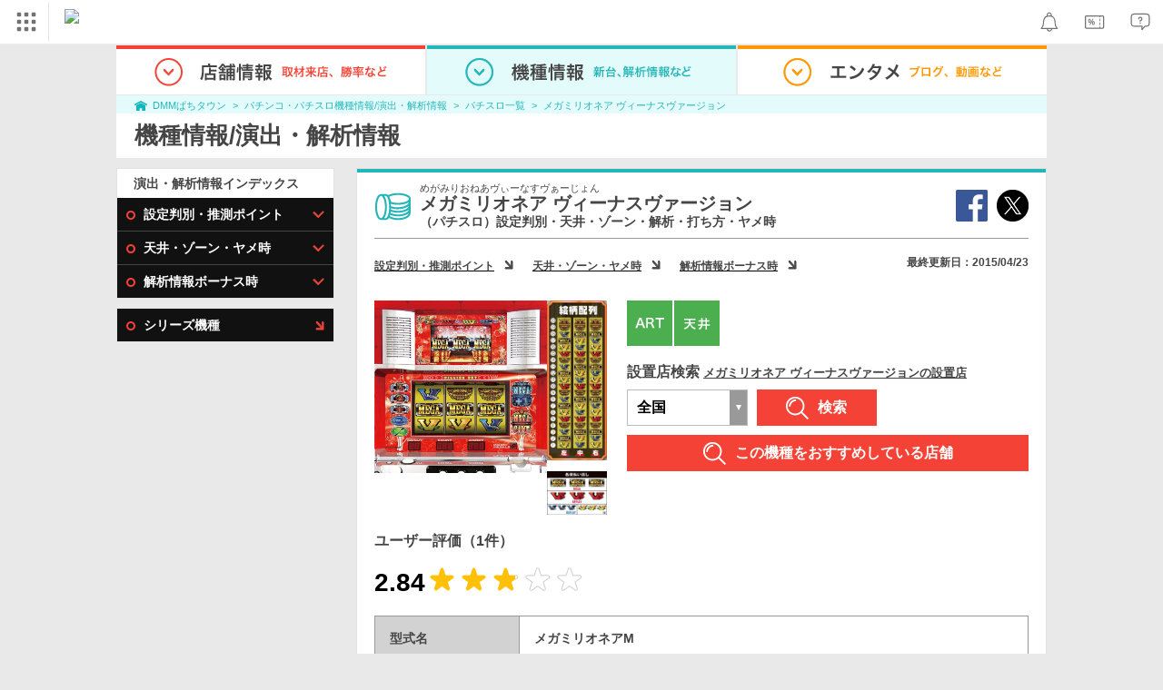

--- FILE ---
content_type: text/html; charset=UTF-8
request_url: https://p-town.dmm.com/machines/265
body_size: 27650
content:
<!DOCTYPE html>
<html class="g-html" id="to-pagetop" style="">
    <head>
                                            <title>メガミリオネア ヴィーナスヴァージョン（パチスロ）設定判別・天井・ゾーン・解析・打ち方・ヤメ時</title>
                <meta name="description" content="【最新攻略情報 随時更新】メガミリオネア ヴィーナスヴァージョンのパチスロ機種情報。DMMぱちタウンでは、設定判別要素、天井や立ち回りポイント、ヤメ時、打ち方、全設定の機械割、小役確率などの解析情報が充実！さらにランキングから来店レポート、店舗検索まで無料で公開中！" />
        <meta name="csrf-token" content="ZrAJKFrvYnAiROHFk02HLLw8AE2dWyxnkFSuV21o" />
                <link rel="stylesheet" href="https://navismithapis-cdn.com/css/pc/min.css?v=a31be6d59e97e2b3305073c41e1375003c797bad"><!-- ToDo: マーテクリリース後削除 --><style>
    .top-login {
        display: none;
    }
</style>            <script type="text/javascript" defer="defer" src="https://cdj.dap.dmm.com/dmm-c-sdk.js"></script>

<script src="https://navismithapis-cdn.com/js/tracking.js?v=a31be6d59e97e2b3305073c41e1375003c797bad" crossorigin="anonymous" id="naviapi-tracking" data-env="prod" data-site-type="com" defer></script>
<script src="https://navismithapis-cdn.com/js/pc-tablet-global.js?v=a31be6d59e97e2b3305073c41e1375003c797bad" crossorigin="anonymous" defer></script>
    <script
        src="https://navismithapis-cdn.com/js/notification.js?v=a31be6d59e97e2b3305073c41e1375003c797bad"
        crossorigin="anonymous"
        id="naviapi-notification"
        data-cds-deliver-api-deliver-ids="01J7DBDWDHTHKPSE2ZEBJGKSW0"
        data-cds-deliver-api-url="https://api.cds.dmm.com/v1/delivers/list/statuses"
        defer
    >
    </script>



    <script src="https://navismithapis-cdn.com/js/banner-renderer-old.js?v=a31be6d59e97e2b3305073c41e1375003c797bad" id="naviapi-banner" crossorigin="anonymous" data-adserver-base-url="https://cn.dap.dmm.com/deliver?s=" data-is-spa-service="false" defer></script>

    <script
        src="https://navismithapis-cdn.com/js/coupon.js?v=a31be6d59e97e2b3305073c41e1375003c797bad"
        crossorigin="anonymous"
        id="naviapi-coupon"
        data-is-login="false"
        data-navi-bff-coupon-user-announcements-url="https://platform.dmm.com/navi/v1/coupon/user-announcements"
        defer
    >
    </script>
<script src="https://navismithapis-cdn.com/js/exchange-link-rewriter.js?v=a31be6d59e97e2b3305073c41e1375003c797bad" crossorigin="anonymous" defer></script>
        <link rel="stylesheet" href="/pc/css/app.css?id=c99f1b3eec11dd947ce6" />
        <link rel="stylesheet" href="/shared/css/ptb_layout.css" />
        <meta property="og:type" content="article" />
        <meta property="og:site_name" content="DMMぱちタウン" />
                        <link rel="shortcut icon" type="image/vnd.microsoft.icon" href="/pc/images/favicon.ico" />

            <meta property="og:title" content="メガミリオネア ヴィーナスヴァージョン"/>
    <meta property="og:description" content="解析情報無料公開中！ 【powered by　DMMぱちタウン】"/>
            <meta property="og:image" content="https://p-town.dmm.com/upload/machines/265/image.jpg?t=1769150769"/>
        <meta name="thumbnail" content="https://p-town.dmm.com/upload/machines/265/image.jpg?t=1769150769">
        <link rel="canonical" href="https://p-town.dmm.com/machines/265">
        <script>
        (function(n,i,v,r,s,c,x,z){x=window.AwsRumClient={q:[],n:n,i:i,v:v,r:r,c:c};window[n]=function(c,p){x.q.push({c:c,p:p});};z=document.createElement('script');z.async=true;z.src=s;document.head.insertBefore(z,document.head.getElementsByTagName('script')[0]);})(
            'cwr',
            '04f770ba-92c5-4a2d-9f54-6b4bc4c7d4a0',
            '1.0.0',
            'ap-northeast-1',
            'https://client.rum.us-east-1.amazonaws.com/1.19.0/cwr.js',
            {
                sessionSampleRate: 0.01 ,
                identityPoolId: "ap-northeast-1:f7722108-2fd8-4abc-87ba-95b5cebf0577" ,
                endpoint: "https://dataplane.rum.ap-northeast-1.amazonaws.com" ,
                telemetries: ["performance"] ,
                allowCookies: true ,
                enableXRay: false ,
                signing: true // If you have a public resource policy and wish to send unsigned requests please set this to false
            }
        );
    </script>
        <!-- Global site tag (gtag.js) - Google Ads: 757317757 -->
<script async src="https://www.googletagmanager.com/gtag/js?id=AW-757317757"></script>
<script>
    window.dataLayer = window.dataLayer || [];
    function gtag(){dataLayer.push(arguments);}
    gtag('js', new Date());

    gtag('config', 'AW-757317757');
</script>        <script type="text/javascript" src="//dynamic.criteo.com/js/ld/ld.js?a=108982,113043" async="true"></script>
            <script type="text/javascript">
    (function () {
        let dataLayer = window.dataLayer || [];
        const productId = "machines_265";
        dataLayer.push({
            'PageType': 'Productpage',
            'HashedEmail': '',
            'ProductID': productId
        
        });
    })();
</script>
    <script type="text/javascript">
    (function () {
        
        const productsList = [{"id":"machines_265","price":1,"quantity":1}];

        let dataLayer = window.dataLayer || [];
        dataLayer.push({
            'PageType': 'Transactionpage',
            'HashedEmail': '',
            'ProductTransactionProducts': productsList,
            'TransactionID': Math.floor(Math.random() * 99999999999)
            
        });
    })();
</script>
    <script type="text/javascript">
    (function () {
        const productId = "machines_265";
        window.criteo_q = window.criteo_q || [];
        window.criteo_q.push(
            {
                event: "setAccount",
                account: ["108982","113043"]            },
            {event: "setSiteType", type: "d"},
            {event: "setEmail", email: ""},
            {event: "viewItem", item: productId}
        );
    })();
</script>
    <script type="text/javascript">
    (function () {
        
        const productsList = [{"id":"machines_265","price":1,"quantity":1}];

        window.criteo_q = window.criteo_q || [];
        window.criteo_q.push(
            {
                event: "setAccount",
                account: ["108982","113043"]            },
            {event: "setSiteType", type: "d"},
            {event: "setEmail", email: ""},
            {
                event: "trackTransaction",
                id: Math.floor(Math.random() * 99999999999),
                item: productsList
            }
        );
    })();
</script>
        <!-- Facebook Pixel Code -->
<script>
    !function(f,b,e,v,n,t,s)
    {if(f.fbq)return;n=f.fbq=function(){n.callMethod?
    n.callMethod.apply(n,arguments):n.queue.push(arguments)};
    if(!f._fbq)f._fbq=n;n.push=n;n.loaded=!0;n.version='2.0';
    n.queue=[];t=b.createElement(e);t.async=!0;
    t.src=v;s=b.getElementsByTagName(e)[0];
    s.parentNode.insertBefore(t,s)}(window, document,'script',
    'https://connect.facebook.net/en_US/fbevents.js');
    fbq('init', '366217540772278');
    fbq('track', 'PageView');
</script>
<noscript><img height="1" width="1" style="display:none"  src="https://www.facebook.com/tr?id=366217540772278&ev=PageView&noscript=1"/></noscript>
<!-- End Facebook Pixel Code -->            
    


            </head>
    <body class="machines show " style="">
        
<div id="tracking_area">
  <script type="text/javascript" async src="https://d2ezz24t9nm0vu.cloudfront.net/"></script>
  <!-- i3 tag -->
  <input id="i3_opnd" name="i3_opnd" type="hidden" value="">
  <input id="i3_vwtp" name="i3_vwtp" type="hidden" value="pc">
  <script>
    !function(a,b,c,d,e,f,g,h,i,j,k){g="DMMi3Object",h=a[g],a[g]=e,h&&(a[e]=a[h]),
    a[e]=a[e]||function(){i=arguments[arguments.length-1],"function"==typeof i&&setTimeout(
    function(b,c){return function(){a[e].q.length>b&&c()}}(a[e].q.length,i),f),a[e].q.push(
    arguments)},a[e].q=a[e].q||[],a[e].t=f,j=b.createElement(c),k=b.getElementsByTagName(c)[0],
    j.async=1,j.src=d,j.charset="utf-8",k.parentNode.insertBefore(j,k),a[e].s=~~new Date
    }(window,document,"script","//stat.i3.dmm.com/plus/tracking.js","i3",2000);
    
    i3("init","dummy");
    i3("create");
    i3("send", "view", "page");
  </script>


  <!-- merge common js -->
  
    
  <script src="https://stat.i3.dmm.com/merge_common/index.umd.js?2025028"></script>
    
  

  <!-- Tracking Object -->
  <span id="tracking_data_object"
    data-tracking-is-new-api="true"
    data-tracking-api-version="v1.0.30"
    data-tracking-user-id=""
    data-tracking-common-last-login-user-id=""
    data-tracking-common-profile-id=""
    data-tracking-common-layout="pc"
    data-tracking-page-type=""
    data-tracking-environment="production"
    data-tracking-device="pc"
    data-tracking-is-affiliate-owner="false"
    
      data-tracking-cdp-id=""
    
    data-tracking-request-domain=".dmm.com"
  ></span>

  <!-- Google Tag Manager snippet-->
  <script>
    (function(w,d,s,l,i){w[l]=w[l]||[];w[l].push({"gtm.start":
    new Date().getTime(),event:"gtm.js"});var f=d.getElementsByTagName(s)[0],
    j=d.createElement(s),dl=l!="dataLayer"?"&l="+l:"";j.async=true;j.src=
    "https://www.googletagmanager.com/gtm.js?id="+i+dl;f.parentNode.insertBefore(j,f);
    })(window,document,"script","dataLayer","GTM-PLC9LTZ"); // GTM from TagAPI
  </script>

  <!-- Google Tag Manager snippet(noscript) -->
  <noscript>
    <iframe src="https://www.googletagmanager.com/ns.html?id=GTM-PLC9LTZ" height="0" width="0" style="display:none;visibility:hidden"></iframe>
  </noscript>
</div>

        <noscript>
  <a class="_n4v1-noscript" href="https://help.dmm.com/-/detail/=/qid=10105/">JavaScriptを有効にしてください<span>設定方法はこちら</span></a>
</noscript><header class="_n4v1-header" id="_n4v1-header"><div class="navi-dmm-c-banner-tags" id="naviapi-cross-section-banner" s="CE3379B1386C330841ECED7F4F340528DA7964617DE9F5166FEF364B223CC52336FD09E4709004095DF697701B520434FDD571EDD738055FA99B96D7EFE276E0" distributionlot-key="d731cf01-098b-41e8-abf4-2d24398a40c3" data-view-type="pc"></div><div class="_n4v1-header-content-container">
    <div><div class="_n4v1-global _n4v1-header-parts">
  <span class="_n4v1-global-icon"><img src="https://navismithapis-cdn.com/img/service.svg" alt="サービス" class="_n4v1-global-icon-com" width="50" height="42"></span>
  <div class="_n4v1-global-navi">
    <div class="_n4v1-global-column">
      <a href="https://www.dmm.com" class="_n4v1-global-boxlink _n4v1-global-boxlink-com"
        data-tracking-event-name="global" data-tracking-click-common="" data-tracking-link-text="general_top">DMM.com トップへ</a>
      <ul>
        <li class="d-translate">
          <a href="https://tv.dmm.com/vod/" target="_self" class="_n4v1-global-item"
             data-tracking-event-name="global" data-tracking-click-common="" data-tracking-link-text="dmmtv">
            <img src="https://p-smith.com/service-icon/dmmtv.svg" class="_n4v1-global-item-icon" width="22" height="22" loading="lazy">
            <span class="_n4v1-global-item-text _n4v1-global-item-text-com">
              DMM TV
            </span>
          </a>
        </li>
        <li class="d-translate">
          <a href="https://book.dmm.com/" target="_self" class="_n4v1-global-item"
             data-tracking-event-name="global" data-tracking-click-common="" data-tracking-link-text="book">
            <img src="https://p-smith.com/service-icon/book.svg" class="_n4v1-global-item-icon" width="22" height="22" loading="lazy">
            <span class="_n4v1-global-item-text _n4v1-global-item-text-com">
              電子書籍
            </span>
          </a>
        </li>
        <li class="d-translate">
          <a href="https://games.dmm.com/" target="_self" class="_n4v1-global-item"
             data-tracking-event-name="global" data-tracking-click-common="" data-tracking-link-text="games">
            <img src="https://p-smith.com/service-icon/netgame.svg" class="_n4v1-global-item-icon" width="22" height="22" loading="lazy">
            <span class="_n4v1-global-item-text _n4v1-global-item-text-com">
              オンラインゲーム
            </span>
          </a>
        </li>
        <li class="d-translate">
          <a href="https://dlsoft.dmm.com/" target="_self" class="_n4v1-global-item"
             data-tracking-event-name="global" data-tracking-click-common="" data-tracking-link-text="dlsoft">
            <img src="https://p-smith.com/service-icon/pcsoft.svg" class="_n4v1-global-item-icon" width="22" height="22" loading="lazy">
            <span class="_n4v1-global-item-text _n4v1-global-item-text-com">
              PCゲーム/ソフトウェア
            </span>
          </a>
        </li>
        <li class="d-translate">
          <a href="https://onkure.dmm.com/" target="_self" class="_n4v1-global-item"
             data-tracking-event-name="global" data-tracking-click-common="" data-tracking-link-text="onkure">
            <img src="https://p-smith.com/service-icon/onkure.svg" class="_n4v1-global-item-icon" width="22" height="22" loading="lazy">
            <span class="_n4v1-global-item-text _n4v1-global-item-text-com">
              オンラインクレーン
            </span>
          </a>
        </li>
        <li class="d-translate">
          <a href="https://royal-catch.jp/to_service_top/" target="_self" class="_n4v1-global-item"
             data-tracking-event-name="global" data-tracking-click-common="" data-tracking-link-text="royal-catch">
            <img src="https://p-smith.com/service-icon/royal-catch.svg" class="_n4v1-global-item-icon" width="22" height="22" loading="lazy">
            <span class="_n4v1-global-item-text _n4v1-global-item-text-com">
              プレミアオンラインクレーン:PR
            </span>
          </a>
        </li>
        <li class="d-translate">
          <a href="https://scratch.dmm.com/" target="_self" class="_n4v1-global-item"
             data-tracking-event-name="global" data-tracking-click-common="" data-tracking-link-text="scratch">
            <img src="https://p-smith.com/service-icon/scratch.svg" class="_n4v1-global-item-icon" width="22" height="22" loading="lazy">
            <span class="_n4v1-global-item-text _n4v1-global-item-text-com">
              スクラッチ
            </span>
          </a>
        </li>
        <li class="d-translate">
          <a href="https://www.dmm.com/mono/" target="_self" class="_n4v1-global-item"
             data-tracking-event-name="global" data-tracking-click-common="" data-tracking-link-text="mono">
            <img src="https://p-smith.com/service-icon/mono.svg" class="_n4v1-global-item-icon" width="22" height="22" loading="lazy">
            <span class="_n4v1-global-item-text _n4v1-global-item-text-com">
              通販
            </span>
          </a>
        </li>
        <li class="d-translate">
          <a href="https://factory.dmm.com/" target="_self" class="_n4v1-global-item"
             data-tracking-event-name="global" data-tracking-click-common="" data-tracking-link-text="factory">
            <img src="https://p-smith.com/service-icon/factory.svg" class="_n4v1-global-item-icon" width="22" height="22" loading="lazy">
            <span class="_n4v1-global-item-text _n4v1-global-item-text-com">
              キャラクターグッズ
            </span>
          </a>
        </li>
        <li class="d-translate">
          <a href="https://www.dmm.com/lod/" target="_self" class="_n4v1-global-item"
             data-tracking-event-name="global" data-tracking-click-common="" data-tracking-link-text="lod">
            <img src="https://p-smith.com/service-icon/lod.svg" class="_n4v1-global-item-icon" width="22" height="22" loading="lazy">
            <span class="_n4v1-global-item-text _n4v1-global-item-text-com">
              AKB48グループ
            </span>
          </a>
        </li>
        <li class="d-translate">
          <a href="https://www.dmm.com/rental/" target="_self" class="_n4v1-global-item"
             data-tracking-event-name="global" data-tracking-click-common="" data-tracking-link-text="rental">
            <img src="https://p-smith.com/service-icon/rental.svg" class="_n4v1-global-item-icon" width="22" height="22" loading="lazy">
            <span class="_n4v1-global-item-text _n4v1-global-item-text-com">
              宅配レンタル
            </span>
          </a>
        </li>
        <li class="d-translate">
          <a href="https://tossy.com/" target="_self" class="_n4v1-global-item"
             data-tracking-event-name="global" data-tracking-click-common="" data-tracking-link-text="tossy">
            <img src="https://p-smith.com/service-icon/tossy.svg" class="_n4v1-global-item-icon" width="22" height="22" loading="lazy">
            <span class="_n4v1-global-item-text _n4v1-global-item-text-com">
              ウルトラ投資アプリTOSSY
            </span>
          </a>
        </li>
        <li class="d-translate">
          <a href="https://fx.dmm.com/" target="_self" class="_n4v1-global-item"
             data-tracking-event-name="global" data-tracking-click-common="" data-tracking-link-text="fx">
            <img src="https://p-smith.com/service-icon/fx.svg" class="_n4v1-global-item-icon" width="22" height="22" loading="lazy">
            <span class="_n4v1-global-item-text _n4v1-global-item-text-com">
              FX/CFD
            </span>
          </a>
        </li>
        <li class="d-translate">
          <a href="https://kabu.dmm.com/" target="_self" class="_n4v1-global-item"
             data-tracking-event-name="global" data-tracking-click-common="" data-tracking-link-text="kabu">
            <img src="https://p-smith.com/service-icon/kabu.svg" class="_n4v1-global-item-icon" width="22" height="22" loading="lazy">
            <span class="_n4v1-global-item-text _n4v1-global-item-text-com">
              株
            </span>
          </a>
        </li>
        <li class="d-translate">
          <a href="https://banusy.dmm.com/" target="_self" class="_n4v1-global-item"
             data-tracking-event-name="global" data-tracking-click-common="" data-tracking-link-text="banusy">
            <img src="https://p-smith.com/service-icon/banusy.svg" class="_n4v1-global-item-icon" width="22" height="22" loading="lazy">
            <span class="_n4v1-global-item-text _n4v1-global-item-text-com">
              バヌーシー
            </span>
          </a>
        </li>
        <li class="d-translate">
          <a href="https://plus.dmm.com/" target="_self" class="_n4v1-global-item"
             data-tracking-event-name="global" data-tracking-click-common="" data-tracking-link-text="plus">
            <img src="https://p-smith.com/service-icon/hikari_mobile.svg" class="_n4v1-global-item-icon" width="22" height="22" loading="lazy">
            <span class="_n4v1-global-item-text _n4v1-global-item-text-com">
              光回線・モバイル
            </span>
          </a>
        </li>
      </ul>
    </div>
    <div class="_n4v1-global-column">
      <ul>
        <li class="d-translate">
          <a href="https://teamlabplanets.dmm.com/" target="_blank" class="_n4v1-global-item"
            rel="noopener" data-tracking-event-name="global" data-tracking-click-common="" data-tracking-link-text="planets">
            <img src="https://p-smith.com/service-icon/planets.svg" class="_n4v1-global-item-icon" width="22" height="22" loading="lazy">
            <span class="_n4v1-global-item-text _n4v1-global-item-text-com">
              チームラボ プラネッツ
            </span>
          </a>
        </li>
        <li class="d-translate">
          <a href="https://kariyushi-aquarium.com/" target="_blank" class="_n4v1-global-item"
            rel="noopener" data-tracking-event-name="global" data-tracking-click-common="" data-tracking-link-text="aquarium">
            <img src="https://p-smith.com/service-icon/aquarium.svg" class="_n4v1-global-item-icon" width="22" height="22" loading="lazy">
            <span class="_n4v1-global-item-text _n4v1-global-item-text-com">
              かりゆし水族館
            </span>
          </a>
        </li>
        <li class="d-translate">
          <a href="https://clinic.dmm.com/" target="_self" class="_n4v1-global-item"
             data-tracking-event-name="global" data-tracking-click-common="" data-tracking-link-text="clinic">
            <img src="https://p-smith.com/service-icon/clinic_com.svg" class="_n4v1-global-item-icon" width="22" height="22" loading="lazy">
            <span class="_n4v1-global-item-text _n4v1-global-item-text-com">
              オンラインクリニック
            </span>
          </a>
        </li>
        <li class="d-translate">
          <a href="https://lounge.dmm.com/" target="_self" class="_n4v1-global-item"
             data-tracking-event-name="global" data-tracking-click-common="" data-tracking-link-text="salon">
            <img src="https://p-smith.com/service-icon/lounge.svg" class="_n4v1-global-item-icon" width="22" height="22" loading="lazy">
            <span class="_n4v1-global-item-text _n4v1-global-item-text-com">
              オンラインサロン
            </span>
          </a>
        </li>
        <li class="d-translate">
          <a href="https://eikaiwa.dmm.com/" target="_self" class="_n4v1-global-item"
             data-tracking-event-name="global" data-tracking-click-common="" data-tracking-link-text="eikaiwa">
            <img src="https://p-smith.com/service-icon/eikaiwa.svg" class="_n4v1-global-item-icon" width="22" height="22" loading="lazy">
            <span class="_n4v1-global-item-text _n4v1-global-item-text-com">
              英会話
            </span>
          </a>
        </li>
        <li class="d-translate">
          <a href="https://web-camp.io/" target="_self" class="_n4v1-global-item"
             data-tracking-event-name="global" data-tracking-click-common="" data-tracking-link-text="webcamp">
            <img src="https://p-smith.com/service-icon/webcamp.svg" class="_n4v1-global-item-icon" width="22" height="22" loading="lazy">
            <span class="_n4v1-global-item-text _n4v1-global-item-text-com">
              プログラミングスクール
            </span>
          </a>
        </li>
        <li class="d-translate">
          <a href="https://keirin.dmm.com/" target="_self" class="_n4v1-global-item"
             data-tracking-event-name="global" data-tracking-click-common="" data-tracking-link-text="chariloto">
            <img src="https://p-smith.com/service-icon/race.svg" class="_n4v1-global-item-icon" width="22" height="22" loading="lazy">
            <span class="_n4v1-global-item-text _n4v1-global-item-text-com">
              競輪
            </span>
          </a>
        </li>
        <li class="d-translate">
          <a href="https://p-town.dmm.com/" target="_self" class="_n4v1-global-item"
             data-tracking-event-name="global" data-tracking-click-common="" data-tracking-link-text="p_town">
            <img src="https://p-smith.com/service-icon/ptown.svg" class="_n4v1-global-item-icon" width="22" height="22" loading="lazy">
            <span class="_n4v1-global-item-text _n4v1-global-item-text-com">
              パチンコ/パチスロ
            </span>
          </a>
        </li>
        <li class="d-translate">
          <a href="https://tantei.dmm.com/" target="_self" class="_n4v1-global-item"
             data-tracking-event-name="global" data-tracking-click-common="" data-tracking-link-text="tantei">
            <img src="https://p-smith.com/service-icon/tantei_com.svg" class="_n4v1-global-item-icon" width="22" height="22" loading="lazy">
            <span class="_n4v1-global-item-text _n4v1-global-item-text-com">
              探偵
            </span>
          </a>
        </li>
      </ul>
    </div>
  </div>
  <div class="_n4v1-global-navi-extention">
    <div class="_n4v1-global-column">
      <a href="https://www.dmm.com" class="_n4v1-global-boxlink _n4v1-global-boxlink-com"
        data-tracking-event-name="global" data-tracking-click-common="" data-tracking-link-text="general_top">DMM.com トップへ</a>
      <ul>
        <li class="d-translate">
          <a href="https://tv.dmm.com/vod/" target="_self" class="_n4v1-global-item"
            data-tracking-event-name="global" data-tracking-click-common="" data-tracking-link-text="dmmtv" >
            <img src="https://p-smith.com/service-icon/dmmtv.svg" class="_n4v1-global-item-icon" width="22" height="22" loading="lazy">
            <span class="_n4v1-global-item-text _n4v1-global-item-text-com">
              DMM TV
            </span>
          </a>
        </li>
        <li class="d-translate">
          <a href="https://book.dmm.com/" target="_self" class="_n4v1-global-item"
            data-tracking-event-name="global" data-tracking-click-common="" data-tracking-link-text="book" >
            <img src="https://p-smith.com/service-icon/book.svg" class="_n4v1-global-item-icon" width="22" height="22" loading="lazy">
            <span class="_n4v1-global-item-text _n4v1-global-item-text-com">
              電子書籍
            </span>
          </a>
        </li>
        <li class="d-translate">
          <a href="https://games.dmm.com/" target="_self" class="_n4v1-global-item"
            data-tracking-event-name="global" data-tracking-click-common="" data-tracking-link-text="games" >
            <img src="https://p-smith.com/service-icon/netgame.svg" class="_n4v1-global-item-icon" width="22" height="22" loading="lazy">
            <span class="_n4v1-global-item-text _n4v1-global-item-text-com">
              オンラインゲーム
            </span>
          </a>
        </li>
        <li class="d-translate">
          <a href="https://dlsoft.dmm.com/" target="_self" class="_n4v1-global-item"
            data-tracking-event-name="global" data-tracking-click-common="" data-tracking-link-text="dlsoft" >
            <img src="https://p-smith.com/service-icon/pcsoft.svg" class="_n4v1-global-item-icon" width="22" height="22" loading="lazy">
            <span class="_n4v1-global-item-text _n4v1-global-item-text-com">
              PCゲーム/ソフトウェア
            </span>
          </a>
        </li>
        <li class="d-translate">
          <a href="https://onkure.dmm.com/" target="_self" class="_n4v1-global-item"
            data-tracking-event-name="global" data-tracking-click-common="" data-tracking-link-text="onkure" >
            <img src="https://p-smith.com/service-icon/onkure.svg" class="_n4v1-global-item-icon" width="22" height="22" loading="lazy">
            <span class="_n4v1-global-item-text _n4v1-global-item-text-com">
              オンラインクレーン
            </span>
          </a>
        </li>
        <li class="d-translate">
          <a href="https://royal-catch.jp/to_service_top/" target="_self" class="_n4v1-global-item"
            data-tracking-event-name="global" data-tracking-click-common="" data-tracking-link-text="royal-catch" >
            <img src="https://p-smith.com/service-icon/royal-catch.svg" class="_n4v1-global-item-icon" width="22" height="22" loading="lazy">
            <span class="_n4v1-global-item-text _n4v1-global-item-text-com">
              プレミアオンラインクレーン:PR
            </span>
          </a>
        </li>
        <li class="d-translate">
          <a href="https://scratch.dmm.com/" target="_self" class="_n4v1-global-item"
            data-tracking-event-name="global" data-tracking-click-common="" data-tracking-link-text="scratch" >
            <img src="https://p-smith.com/service-icon/scratch.svg" class="_n4v1-global-item-icon" width="22" height="22" loading="lazy">
            <span class="_n4v1-global-item-text _n4v1-global-item-text-com">
              スクラッチ
            </span>
          </a>
        </li>
        <li class="d-translate">
          <a href="https://www.dmm.com/mono/" target="_self" class="_n4v1-global-item"
            data-tracking-event-name="global" data-tracking-click-common="" data-tracking-link-text="mono" >
            <img src="https://p-smith.com/service-icon/mono.svg" class="_n4v1-global-item-icon" width="22" height="22" loading="lazy">
            <span class="_n4v1-global-item-text _n4v1-global-item-text-com">
              通販
            </span>
          </a>
        </li>
        <li class="d-translate">
          <a href="https://factory.dmm.com/" target="_self" class="_n4v1-global-item"
            data-tracking-event-name="global" data-tracking-click-common="" data-tracking-link-text="factory" >
            <img src="https://p-smith.com/service-icon/factory.svg" class="_n4v1-global-item-icon" width="22" height="22" loading="lazy">
            <span class="_n4v1-global-item-text _n4v1-global-item-text-com">
              キャラクターグッズ
            </span>
          </a>
        </li>
        <li class="d-translate">
          <a href="https://www.dmm.com/lod/" target="_self" class="_n4v1-global-item"
            data-tracking-event-name="global" data-tracking-click-common="" data-tracking-link-text="lod" >
            <img src="https://p-smith.com/service-icon/lod.svg" class="_n4v1-global-item-icon" width="22" height="22" loading="lazy">
            <span class="_n4v1-global-item-text _n4v1-global-item-text-com">
              AKB48グループ
            </span>
          </a>
        </li>
        <li class="d-translate">
          <a href="https://www.dmm.com/rental/" target="_self" class="_n4v1-global-item"
            data-tracking-event-name="global" data-tracking-click-common="" data-tracking-link-text="rental" >
            <img src="https://p-smith.com/service-icon/rental.svg" class="_n4v1-global-item-icon" width="22" height="22" loading="lazy">
            <span class="_n4v1-global-item-text _n4v1-global-item-text-com">
              宅配レンタル
            </span>
          </a>
        </li>
        <li class="d-translate">
          <a href="https://tossy.com/" target="_self" class="_n4v1-global-item"
            data-tracking-event-name="global" data-tracking-click-common="" data-tracking-link-text="tossy" >
            <img src="https://p-smith.com/service-icon/tossy.svg" class="_n4v1-global-item-icon" width="22" height="22" loading="lazy">
            <span class="_n4v1-global-item-text _n4v1-global-item-text-com">
              ウルトラ投資アプリTOSSY
            </span>
          </a>
        </li>
        <li class="d-translate">
          <a href="https://fx.dmm.com/" target="_self" class="_n4v1-global-item"
            data-tracking-event-name="global" data-tracking-click-common="" data-tracking-link-text="fx" >
            <img src="https://p-smith.com/service-icon/fx.svg" class="_n4v1-global-item-icon" width="22" height="22" loading="lazy">
            <span class="_n4v1-global-item-text _n4v1-global-item-text-com">
              FX/CFD
            </span>
          </a>
        </li>
        <li class="d-translate">
          <a href="https://kabu.dmm.com/" target="_self" class="_n4v1-global-item"
            data-tracking-event-name="global" data-tracking-click-common="" data-tracking-link-text="kabu" >
            <img src="https://p-smith.com/service-icon/kabu.svg" class="_n4v1-global-item-icon" width="22" height="22" loading="lazy">
            <span class="_n4v1-global-item-text _n4v1-global-item-text-com">
              株
            </span>
          </a>
        </li>
        <li class="d-translate">
          <a href="https://banusy.dmm.com/" target="_self" class="_n4v1-global-item"
            data-tracking-event-name="global" data-tracking-click-common="" data-tracking-link-text="banusy" >
            <img src="https://p-smith.com/service-icon/banusy.svg" class="_n4v1-global-item-icon" width="22" height="22" loading="lazy">
            <span class="_n4v1-global-item-text _n4v1-global-item-text-com">
              バヌーシー
            </span>
          </a>
        </li>
        <li class="d-translate">
          <a href="https://plus.dmm.com/" target="_self" class="_n4v1-global-item"
            data-tracking-event-name="global" data-tracking-click-common="" data-tracking-link-text="plus" >
            <img src="https://p-smith.com/service-icon/hikari_mobile.svg" class="_n4v1-global-item-icon" width="22" height="22" loading="lazy">
            <span class="_n4v1-global-item-text _n4v1-global-item-text-com">
              光回線・モバイル
            </span>
          </a>
        </li>
      </ul>
    </div>
    <div class="_n4v1-global-column">
      <ul>
        <li class="d-translate">
          <a href="https://teamlabplanets.dmm.com/" target="_blank" class="_n4v1-global-item"
            data-tracking-event-name="global" data-tracking-click-common="" data-tracking-link-text="planets" rel="noopener">
            <img src="https://p-smith.com/service-icon/planets.svg" class="_n4v1-global-item-icon" width="22" height="22" loading="lazy">
            <span class="_n4v1-global-item-text _n4v1-global-item-text-com">
              チームラボ プラネッツ
            </span>
          </a>
        </li>
        <li class="d-translate">
          <a href="https://kariyushi-aquarium.com/" target="_blank" class="_n4v1-global-item"
            data-tracking-event-name="global" data-tracking-click-common="" data-tracking-link-text="aquarium" rel="noopener">
            <img src="https://p-smith.com/service-icon/aquarium.svg" class="_n4v1-global-item-icon" width="22" height="22" loading="lazy">
            <span class="_n4v1-global-item-text _n4v1-global-item-text-com">
              かりゆし水族館
            </span>
          </a>
        </li>
        <li class="d-translate">
          <a href="https://clinic.dmm.com/" target="_self" class="_n4v1-global-item"
            data-tracking-event-name="global" data-tracking-click-common="" data-tracking-link-text="clinic" >
            <img src="https://p-smith.com/service-icon/clinic_com.svg" class="_n4v1-global-item-icon" width="22" height="22" loading="lazy">
            <span class="_n4v1-global-item-text _n4v1-global-item-text-com">
              オンラインクリニック
            </span>
          </a>
        </li>
        <li class="d-translate">
          <a href="https://lounge.dmm.com/" target="_self" class="_n4v1-global-item"
            data-tracking-event-name="global" data-tracking-click-common="" data-tracking-link-text="salon" >
            <img src="https://p-smith.com/service-icon/lounge.svg" class="_n4v1-global-item-icon" width="22" height="22" loading="lazy">
            <span class="_n4v1-global-item-text _n4v1-global-item-text-com">
              オンラインサロン
            </span>
          </a>
        </li>
        <li class="d-translate">
          <a href="https://eikaiwa.dmm.com/" target="_self" class="_n4v1-global-item"
            data-tracking-event-name="global" data-tracking-click-common="" data-tracking-link-text="eikaiwa" >
            <img src="https://p-smith.com/service-icon/eikaiwa.svg" class="_n4v1-global-item-icon" width="22" height="22" loading="lazy">
            <span class="_n4v1-global-item-text _n4v1-global-item-text-com">
              英会話
            </span>
          </a>
        </li>
        <li class="d-translate">
          <a href="https://web-camp.io/" target="_self" class="_n4v1-global-item"
            data-tracking-event-name="global" data-tracking-click-common="" data-tracking-link-text="webcamp" >
            <img src="https://p-smith.com/service-icon/webcamp.svg" class="_n4v1-global-item-icon" width="22" height="22" loading="lazy">
            <span class="_n4v1-global-item-text _n4v1-global-item-text-com">
              プログラミングスクール
            </span>
          </a>
        </li>
        <li class="d-translate">
          <a href="https://keirin.dmm.com/" target="_self" class="_n4v1-global-item"
            data-tracking-event-name="global" data-tracking-click-common="" data-tracking-link-text="chariloto" >
            <img src="https://p-smith.com/service-icon/race.svg" class="_n4v1-global-item-icon" width="22" height="22" loading="lazy">
            <span class="_n4v1-global-item-text _n4v1-global-item-text-com">
              競輪
            </span>
          </a>
        </li>
        <li class="d-translate">
          <a href="https://p-town.dmm.com/" target="_self" class="_n4v1-global-item"
            data-tracking-event-name="global" data-tracking-click-common="" data-tracking-link-text="p_town" >
            <img src="https://p-smith.com/service-icon/ptown.svg" class="_n4v1-global-item-icon" width="22" height="22" loading="lazy">
            <span class="_n4v1-global-item-text _n4v1-global-item-text-com">
              パチンコ/パチスロ
            </span>
          </a>
        </li>
        <li class="d-translate">
          <a href="https://tantei.dmm.com/" target="_self" class="_n4v1-global-item"
            data-tracking-event-name="global" data-tracking-click-common="" data-tracking-link-text="tantei" >
            <img src="https://p-smith.com/service-icon/tantei_com.svg" class="_n4v1-global-item-icon" width="22" height="22" loading="lazy">
            <span class="_n4v1-global-item-text _n4v1-global-item-text-com">
              探偵
            </span>
          </a>
        </li>
      </ul>
    </div>
  </div>
</div><a href="https://p-town.dmm.com/" class="_n4v1-logo _n4v1-header-parts _n4v1-header-parts-point-balance-ph3">
    <img src="https://p-smith.com/logo/ptown_com.svg" alt="DMMぱちタウン">
  </a></div>
    <div class="_n4v1-header-right">
<a id="naviapi-notification-icon" class="_n4v1-notification _n4v1-header-parts _n4v1-header-parts-point-balance-ph3" href="https://notification.dmm.com/" data-tracking-event-name="notification" data-tracking-click-common=""><img src="https://navismithapis-cdn.com/img/notification.svg" alt="お知らせ" class="_n4v1-header-icon-img" width="38" height="38"><div id="naviapi-notification-badge" class="_n4v1-notification-badge-base"></div>
</a>
<a id="naviapi-coupon-icon"
  class="_n4v1-coupon _n4v1-header-parts _n4v1-header-parts-point-balance-ph3"
  href="https://coupon.dmm.com/"
  data-tracking-event-name="coupon"
  data-tracking-click-common="">
  <img src="https://navismithapis-cdn.com/img/coupon.svg" alt="クーポン" class="_n4v1-header-icon-img" width="38" height="38">
</a>
<a class="_n4v1-help _n4v1-header-parts _n4v1-header-parts-point-balance-ph3" href="https://help.dmm.com/"><img src="https://navismithapis-cdn.com/img/help.svg" alt="ヘルプ" class="_n4v1-header-icon-img" width="38" height="38"></a></div>
  </div>
</header>
        

        
        <div class="o-layout">
            <div class="wrapper">
                <header>
                    <nav>
                        <ul class="global-nav">
                            <li class="item ">
                                <div class="tab">
                                    <img class="img" src="/pc/images/components/global-nav/shop.png" width="340" height="162" alt="店舗情報 取材来店、勝率など">
                                </div>
                                <ul class="menu -shop">
    <li class="item"><a class="link" href="/shops">
        <p class="title">店舗・設置店を探す</p>
    </a></li>
    <li class="item"><a class="link" href="/schedules">
        <p class="title">取材来店情報</p>
    </a></li>
    <li class="item"><a class="link" href="/shop_reports">
        <p class="title">来店レポート</p>
    </a></li>
    <li class="item"><a class="link" href="/rankings/shops">
        <p class="title">勝率ランキング</p>
    </a></li>
    <li class="item"><a class="link" href="/staffs">
        <p class="title">看板スタッフ</p>
    </a></li>
    <li class="item"><a class="link" href="/shops/open">
        <p class="title">グランドオープン・新装開店</p>
    </a></li>
</ul>                            </li>
                            <li class="item -current">
                                <div class="tab">
                                    <img class="img" src="/pc/images/components/global-nav/machine.png" width="340" height="162" alt="機種情報 新台、解析情報など">
                                </div>
                                <ul class="menu -machine">
    <li class="item"><a class="link" href="/machines">
        <p class="title">機種情報トップ</p>
    </a></li>
    <li class="item"><a class="link" href="/machines/new_calendar">
        <p class="title">新台カレンダー</p>
    </a></li>
    <li class="item"><a class="link" href="/ceilings">
        <p class="title">天井情報</p>
    </a></li>
    <li class="item"><a class="link" href="/machine_borders">
        <p class="title">ボーダー情報</p>
    </a></li>
    <li class="item"><a class="link" href="/rankings/machines/slot">
        <p class="title">勝率ランキング</p>
    </a></li>
    <li class="item"><a class="link" href="/assays">
        <p class="title">検定情報</p>
    </a></li>
    <li class="item"><a class="link" href="/makers">
        <p class="title">メーカー一覧</p>
    </a></li>
</ul>                            </li>
                            <li class="item ">
                                <div class="tab">
                                    <img class="img" src="/pc/images/components/global-nav/entertainment.png" width="340" height="162" alt="エンタメ ブログ、動画など">
                                </div>
                                <ul class="menu -entertainment">
    <li class="item"><a class="link" href="/specials">
        <p class="title">特集</p>
    </a></li>
    <li class="item"><a class="link" href="/free_movies">
        <p class="title">動画</p>
    </a></li>
    <li class="item"><a class="link" href="/writers">
        <p class="title">ブログ</p>
    </a></li>
    <li class="item"><a class="link" href="https://p-town.specials.dmm.com/shopping/pachitown_mall/">
        <p class="title">ぱちモ！</p>
    </a></li>
    <li class="item"><a class="link" href="/communities">
            <p class="title">コミュニティ</p>
    </a></li>
    <li class="item">
        <a class="link" href="/specials/news">
            <p class="title">業界ニュース</p>
        </a>
    </li>
</ul>
                            </li>
                        </ul>
                    </nav>
                </header>

                
                                    <ul class="breadcrumb-list -machine">
                        <li class="item"><a class="link" href="/">
                            <img class="icon" src="/pc/images/components/breadcrumb-list/icon_home_machine.png" alt="home" width="14" height="11">
                            <span class="sitename">DMMぱちタウン</span>
                        </a></li>
                                                    <li class="item">
                                                                                                                    <a class="link" href="/machines">パチンコ・パチスロ機種情報/演出・解析情報</a>
                                                                                                    </li>
                                                    <li class="item">
                                                                                                                    <a class="link" href="/machines/slot">パチスロ一覧</a>
                                                                                                    </li>
                                                    <li class="item">
                                                                                                                    <a class="link" href="/machines/265">メガミリオネア ヴィーナスヴァージョン</a>
                                                                                                            </li>
                                            </ul>
                
                
                
                
                                    <div class="page-title">
                        <p class="title">機種情報/演出・解析情報</p>
                    </div>
                
                
                
                <div class="o-container">
                    
                    
                                            <aside class="sidebar">
                                <div class="sidebarmenumachiensshow-following" id="js-sidebarmenu-machiensshow-following">
    <i class="threshold js-threshold"></i>

    <div class="follow">
        <div class="sidebar-box -withborder -mb0">
            <div class="sidebar-title">
                <p class="title">演出・解析情報インデックス</p>
            </div>

            
            <div class="sidebarmenu-machiensshow" id="js-sidebarmenu-machineshow-wrapper">
                                    
                    <div class="primary" id="sidebarmenu-machiensshow-type-10">
                        <a href="#anc-point"
                           class="link js-sidebarmenu-machineshow"
                           data-sidebarmenu-target="sidebarmenu-machiensshow-type-10">
                            <div class="contents">
                                <p class="title">
                                    <i class="circle"></i>
                                    設定判別・推測ポイント
                                </p>
                            </div>
                            <i class="arrow"></i>
                        </a>

                                                    
                            <div class="secondary" id="sidebarmenu-machiensshow-category-47">
                                <a href="#anc-category-47"
                                   class="link js-sidebarmenu-machineshow"
                                   data-sidebarmenu-target="sidebarmenu-machiensshow-category-47">
                                    <div class="contents">
                                        <p class="title category-name-font-size">
                                            <i class="circle"></i>
                                            機械割
                                        </p>
                                    </div>
                                    <i class="arrow"></i>
                                </a>

                                                                    
                                    
                                    
                                                                            <div class="quaternary"><a href="#anc-title-905" class="link">
                                            <div class="contents">
                                                <p class="title category-name-font-size">機械割</p>
                                            </div>
                                            <i class="arrow"></i>
                                        </a></div>
                                                                                                </div>
                                                    
                            <div class="secondary" id="sidebarmenu-machiensshow-category-44">
                                <a href="#anc-category-44"
                                   class="link js-sidebarmenu-machineshow"
                                   data-sidebarmenu-target="sidebarmenu-machiensshow-category-44">
                                    <div class="contents">
                                        <p class="title category-name-font-size">
                                            <i class="circle"></i>
                                            AT・ART・RT関連
                                        </p>
                                    </div>
                                    <i class="arrow"></i>
                                </a>

                                                                    
                                    
                                    
                                                                            <div class="quaternary"><a href="#anc-title-904" class="link">
                                            <div class="contents">
                                                <p class="title category-name-font-size">ART初当り確率</p>
                                            </div>
                                            <i class="arrow"></i>
                                        </a></div>
                                                                                                </div>
                                            </div>
                                    
                    <div class="primary" id="sidebarmenu-machiensshow-type-8">
                        <a href="#anc-zone"
                           class="link js-sidebarmenu-machineshow"
                           data-sidebarmenu-target="sidebarmenu-machiensshow-type-8">
                            <div class="contents">
                                <p class="title">
                                    <i class="circle"></i>
                                    天井・ゾーン・ヤメ時
                                </p>
                            </div>
                            <i class="arrow"></i>
                        </a>

                                                    
                            <div class="secondary" id="sidebarmenu-machiensshow-category-ceiling">
                                <a href="#anc-category-ceiling"
                                   class="link js-sidebarmenu-machineshow"
                                   data-sidebarmenu-target="sidebarmenu-machiensshow-category-ceiling">
                                    <div class="contents">
                                        <p class="title category-name-font-size">
                                            <i class="circle"></i>
                                            狙い目ゾーン・天井・ヤメ時
                                        </p>
                                    </div>
                                    <i class="arrow"></i>
                                </a>

                                                                    
                                    
                                    
                                                                            <div class="quaternary"><a href="#anc-title-ceiling-天井突入条件" class="link">
                                            <div class="contents">
                                                <p class="title category-name-font-size">天井突入条件</p>
                                            </div>
                                            <i class="arrow"></i>
                                        </a></div>
                                                                            <div class="quaternary"><a href="#anc-title-ceiling-天井恩恵" class="link">
                                            <div class="contents">
                                                <p class="title category-name-font-size">天井恩恵</p>
                                            </div>
                                            <i class="arrow"></i>
                                        </a></div>
                                                                                                </div>
                                            </div>
                                    
                    <div class="primary" id="sidebarmenu-machiensshow-type-7">
                        <a href="#anc-capture_bonus"
                           class="link js-sidebarmenu-machineshow"
                           data-sidebarmenu-target="sidebarmenu-machiensshow-type-7">
                            <div class="contents">
                                <p class="title">
                                    <i class="circle"></i>
                                    解析情報ボーナス時
                                </p>
                            </div>
                            <i class="arrow"></i>
                        </a>

                                                    
                            <div class="secondary" id="sidebarmenu-machiensshow-category-28">
                                <a href="#anc-category-28"
                                   class="link js-sidebarmenu-machineshow"
                                   data-sidebarmenu-target="sidebarmenu-machiensshow-category-28">
                                    <div class="contents">
                                        <p class="title category-name-font-size">
                                            <i class="circle"></i>
                                            基本・小役関連
                                        </p>
                                    </div>
                                    <i class="arrow"></i>
                                </a>

                                                                    
                                                                            <div class="tertiary -open">
                                            <a href="#anc-sub-60"
                                               class="link">
                                                <div class="contents">
                                                    <p class="title category-name-font-size">基本解説</p>
                                                </div>
                                                <i class="arrow"></i>
                                            </a>
                                        </div>
                                    
                                    
                                                                            <div class="quaternary"><a href="#anc-title-903" class="link">
                                            <div class="contents">
                                                <p class="title category-name-font-size">ARTの仕様</p>
                                            </div>
                                            <i class="arrow"></i>
                                        </a></div>
                                                                                                </div>
                                            </div>
                            </div>
        </div>
    </div>
</div>

<script>
    function adjustFontSize() {
        var windowSize = window.innerWidth; // 画面の横幅を取得する

        // 画面横幅が1366px以下の場合、titleのフォントサイズを11pxにする
        if (windowSize <= 1366) {
            var titleFontSizeElements = document.getElementsByClassName('category-name-font-size');

            for (var i = 0; i < titleFontSizeElements.length; i++) {
                titleFontSizeElements[i].style.fontSize = '13px';
            }
        }
    }

    // 初回読み込み時にフォントサイズを調整する
    window.onload = adjustFontSize;
</script>
    
            <div class="sidebar-box -withborder">
        <div class="sidebar-menu">
            <div class="item -primary"><a href="https://p-town.dmm.com/machines/265#anc-type-series-machines" class="link">
                <div class="contents">
                    <p class="title">
                        <i class="circle"></i>
                        シリーズ機種
                    </p>
                </div>
                <i class="arrow"></i>
            </a></div>
        </div>
    </div>
                        </aside>
                    
                    <main class="main">
                            <section class="default-box -machine">
    <div class="c-h2 -machine -with-border">
    <span class="icon"><img src="/pc/images/icons/slot_machine.png" alt=""></span>
    <div class="titleruby">
        <p class="ruby _ellipsis">めがみりおねあヴぃーなすヴぁーじょん</p>
        <h1 class="title">
            メガミリオネア ヴィーナスヴァージョン<br>
            <span class="subtitle">（パチスロ）設定判別・天井・ゾーン・解析・打ち方・ヤメ時</span>
        </h1>
    </div>
    
    <div class="sns">
        <a class="icon" href="https://www.facebook.com/sharer/sharer.php?u=https://p-town.dmm.com/machines/265" onclick="window.open(this.href, 'sharewindow', 'width=650, height=470, personalbar=0, toolbar=0, scrollbars=1, sizable=1'); return false;"><img src="/pc/images/components/c-h2/fb.png" width="35" height="35" alt="facebook"></a>
        <a class="icon" href="https://twitter.com/share?url=https://p-town.dmm.com/machines/265" onclick="window.open(this.href, 'sharewindow', 'width=650, height=470, personalbar=0, toolbar=0, scrollbars=1, sizable=1'); return false;">
            <img src="/pc/images/components/c-h2/x.png" alt="X" class="x-icon">
        </a>
    </div>
</div>
    <div class="update-date-box">
    <ul class="nav-ankers">
                    <li class="item"><a class="link" href="#anc-point">
                    <p class="title">設定判別・推測ポイント</p>
                </a></li>
                    <li class="item"><a class="link" href="#anc-zone">
                    <p class="title">天井・ゾーン・ヤメ時</p>
                </a></li>
                    <li class="item"><a class="link" href="#anc-capture_bonus">
                    <p class="title">解析情報ボーナス時</p>
                </a></li>
            </ul>
    <div class="text-update -right -fz12 -bold">
        <p class="title">最終更新日：2015/04/23</p>
    </div>
</div>
    <div class="spacebody">
    <div class="machinedetail-feature">
        <div class="contents-left">
            <div class="slotthumbnails">
    <div class="left">
        <div class="image"><img loading="lazy" src="/upload/machines/265/image.jpg?t=1769150769" onerror="this.src=&#039;/shared/images/thumbnail/now_printing.jpg&#039;; this.dataset.withError=1; this.parentNode.classList.add(&#039;-withborder&#039;);" data-lightbox="machine-main-image" alt="メガミリオネア ヴィーナスヴァージョンの筐体画像"></div>
    </div>
    <div class="right">
                <div class="reel"><img loading="lazy" src="/upload/machines/265/reel.jpg?t=1769150769" onerror="this.src=&#039;/shared/images/thumbnail/now_printing.jpg&#039;; this.dataset.withError=1; this.parentNode.classList.add(&#039;-withborder&#039;);" data-lightbox="machine-reel-image" alt="メガミリオネア ヴィーナスヴァージョン（パチスロ）のリール配列"></div>
                        <div class="share"><img loading="lazy" src="/upload/machines/265/share.jpg?t=1769150769" onerror="this.src=&#039;/shared/images/thumbnail/now_printing.jpg&#039;; this.dataset.withError=1; this.parentNode.classList.add(&#039;-withborder&#039;);" data-lightbox="machine-share-image" alt="メガミリオネア ヴィーナスヴァージョン（パチスロ）の配当表"></div>
            </div>
</div>

            <div class="machine-userreview">
                <p class="label">ユーザー評価<span class="count">（1件）</span></p>
                <a class="point-rating" href="/machines/265/review">
                    <div class="point">2.84</div>
                    <div class="rating">
                        <div class="machine-ratingstars">
    <div class="ratingstars"><img src="/pc/images/components/machine-ratingstars/rating-stars.png" width="175" height="52"></div>
    <div class="ratingstars" style="width: 53.44%"><img class="fill" src="/pc/images/components/machine-ratingstars/rating-stars.png" width="175" height="52"></div>
</div>                    </div>
                </a>
            </div>
        </div>

        <div class="contents-right">
            <div class="icons">
                                                <span class="icon">
                <a class="link" href="/machines/art">
                    <img class="icon-image" src="/shared/images/icons/machine/art_flag.png" alt="ART ">
                </a>
            </span>
                                                                    <span class="icon">
                <a class="link" href="/machines/limit">
                    <img class="icon-image" src="/shared/images/icons/machine/limit_flag.png" alt="天井 ">
                </a>
            </span>
                                    </div>

            <div class="installation">
                <p class="label">設置店検索 <a href="/machines/265/shops" class="shops">メガミリオネア ヴィーナスヴァージョンの設置店</a></p>
                <form method="GET" action="https://p-town.dmm.com/machines/265/shops" accept-charset="UTF-8">
                <div class="select-grid">
                                        <div class="machinedetail-prefectures">
                        <label class="select-default" for="prefecture">
                            <select class="select js-switch-area" name="prefecture"><option value="0">全国</option><option value="1">北海道</option><option value="2">青森県</option><option value="3">岩手県</option><option value="4">宮城県</option><option value="5">秋田県</option><option value="6">山形県</option><option value="7">福島県</option><option value="8">茨城県</option><option value="9">栃木県</option><option value="10">群馬県</option><option value="11">埼玉県</option><option value="12">千葉県</option><option value="13">東京都</option><option value="14">神奈川県</option><option value="15">新潟県</option><option value="16">富山県</option><option value="17">石川県</option><option value="18">福井県</option><option value="19">山梨県</option><option value="20">長野県</option><option value="21">岐阜県</option><option value="22">静岡県</option><option value="23">愛知県</option><option value="24">三重県</option><option value="25">滋賀県</option><option value="26">京都府</option><option value="27">大阪府</option><option value="28">兵庫県</option><option value="29">奈良県</option><option value="30">和歌山県</option><option value="31">鳥取県</option><option value="32">島根県</option><option value="33">岡山県</option><option value="34">広島県</option><option value="35">山口県</option><option value="36">徳島県</option><option value="37">香川県</option><option value="38">愛媛県</option><option value="39">高知県</option><option value="40">福岡県</option><option value="41">佐賀県</option><option value="42">長崎県</option><option value="43">熊本県</option><option value="44">大分県</option><option value="45">宮崎県</option><option value="46">鹿児島県</option><option value="47">沖縄県</option></select>
                        </label>
                    </div>
                    <div class="machinedetail-areas">
                        <label class="select-default" for="area">
                            <select class="select js-set-area-list" name="area"><option selected="selected" value="">市区町村</option></select>
                        </label>
                    </div>
                    <button type="submit" class="fill-button -machnedetailsubmit">
                        <img class="icon" src="/pc/images/components/fill-button/search.png" alt="">
                        <p class="title">検索</p>
                    </button>
                </div>
                </form>
                <a class="fill-button -machine-detail-shops-recommended-machine"
                   href="/machines/265/recommend" id="recommend-link">
                    <img class="icon" src="/pc/images/components/fill-button/search.png" alt="">
                    <p class="title">この機種をおすすめしている店舗</p>
                </a>
            </div>

            
            
        </div>
    </div>
</div>

    <div class="spacebody">
        
        <table class="default-table">
            <colgroup>
                <col width="160">
                <col width="560">
            </colgroup>
            <tbody class="tbody">
                                    <tr class="tr">
                        <th class="th">型式名</th>
                        <td class="td">
                                                            <div>メガミリオネアM</div>
                                                    </td>
                    </tr>
                                <tr class="tr">
                    <th class="th">メーカー名</th>
                    <td class="td">
                        <a  target="_blank" class="textlink">
                            ラスター
                        </a><br>
                        <a href=/makers/49 class="textlink">ラスターの掲載機種一覧</a>
                    </td>
                </tr>
                <tr class="tr">
    <th class="th">機械割</th>
    <td class="td">96.5% 〜 109.6%</td>
</tr>
                <tr class="tr">
                    <th class="th">導入開始日</th>
                    <td class="td">2013年02月18日(月)</td>
                </tr>
                <tr class="tr">
                    <th class="th">機種概要</th>
                    <td class="td">
                                                    圧倒的な出玉性能で話題を集めた『メガミリオネア』の後継機として登場した『メガミリオネアヴィーナスバージョン』。前作のART継続ゲーム数100Gを50Gに変更することで初当たり確率や連チャン率が大幅にアップされている。<br />
ARTは小役で抽選されており、最大80%でループ。奇数設定は初当たり確率が低く連チャン率が高い、偶数設定は初当り確率が高く連チャンしにくいという要素も前作を踏襲している。
                                            </td>
                </tr>
            </tbody>
        </table>
    </div>
    <div class="spacebody">
                    <p class="text-caution -mb">
                ※<a class="link" href="https://p-town.dmm.com/specials/2098">撤去日カレンダー</a>はこちら
            </p>
                <p class="text-caution">
            ※<a class="link" href="https://p-town.dmm.com/machines/265/shops">メガミリオネア ヴィーナスヴァージョン</a>設置店舗はこちら
        </p>
    </div>
</section>

    



    <section class="default-box -machine">
        <h2 class="c-h2 -machine -with-border">
            <span class="icon"><img src="/pc/images/icons/information_machine.png"></span>
            <p class="title">メガミリオネア ヴィーナスヴァージョンのお知らせ一覧</p>
        </h2>

        <div class="spacebody">
            <ul class="list-machineinformation">
                                    <li class="item">
                        <div class="datetitle">
                            <div class="date">2013/07/26</div>
                                                            <h3 class="title">
                                    <a href="#anc-capture_bonus" class="link">
                                        解析情報ボーナス時
                                        > 基本・小役関連 > ARTの仕様を更新しました
                                    </a>
                                </h3>
                                                    </div>
                    </li>
                                    <li class="item">
                        <div class="datetitle">
                            <div class="date">2013/07/26</div>
                                                            <h3 class="title">
                                    <a href="#anc-point" class="link">
                                        設定判別・推測ポイント
                                        > 機械割 > 機械割を更新しました
                                    </a>
                                </h3>
                                                    </div>
                    </li>
                            </ul>
        </div>
    </section>


<h2 class="c-h2 -machinesinfo"><span class="title">演出・解析情報</span></h2>
    
    <section class="default-box ">
        
        <h2 class="c-h2 -machine -with-border" id="anc-point">
            <div id="anc-type-設定判別・推測ポイント" ></div>
            <span class="icon"><img src="/pc/images/icons/point_machine.png" alt="icon"></span>
            <p class="title">設定判別・推測ポイント</p>
        </h2>

        
                    
            <h3 class="c-h3 -machine" id="anc-category-47">
                <div id="anc-category-47-機械割"></div>
                <span class="icon"><img src="/pc/images/icons/others_machine.png"></span>
                <p class="title _ellipsis">機械割</p>
            </h3>

                            
                
                
                                    <div class="spacebody">
                        <h5 class="c-h5 -mb" id="anc-title-905">
                            <div id="anc-title-905-機械割"></div>
                                                        <p class="title _ellipsis">機械割</p>
                        </h5>
                        <div class="wysiwyg-box machine-custom-css-265">
<p>&#9679;&#27231;&#26800;&#21106;<br>&#35373;&#23450;1&hellip; 96.5%<br>&#35373;&#23450;2&hellip; 98.9%<br>&#35373;&#23450;3&hellip;103.1%<br>&#35373;&#23450;4&hellip;105.9%<br>&#35373;&#23450;5&hellip;109.5%<br>&#35373;&#23450;6&hellip;109.6%</p>

</div>
                    </div>
                    
                                                                    
            <h3 class="c-h3 -machine" id="anc-category-44">
                <div id="anc-category-44-AT・ART・RT関連"></div>
                <span class="icon"><img src="/pc/images/icons/others_machine.png"></span>
                <p class="title _ellipsis">AT・ART・RT関連</p>
            </h3>

                            
                
                
                                    <div class="spacebody">
                        <h5 class="c-h5 -mb" id="anc-title-904">
                            <div id="anc-title-904-ART初当り確率"></div>
                                                        <p class="title _ellipsis">ART初当り確率</p>
                        </h5>
                        <div class="wysiwyg-box machine-custom-css-265">
<p>&#9679;ART&#21021;&#24403;&#12426;<br>&#35373;&#23450;1&hellip;1/265<br>&#35373;&#23450;2&hellip;1/184<br>&#35373;&#23450;3&hellip;1/242<br>&#35373;&#23450;4&hellip;1/156<br>&#35373;&#23450;5&hellip;1/250<br>&#35373;&#23450;6&hellip;1/146<br><br>&#9679;&#36196;V<br>(&#36890;&#24120;&#12466;&#12540;&#12512;&#20013;&#12539;EC&#38750;&#31227;&#34892;)<br>&#20840;&#35373;&#23450;&#20849;&#36890;&hellip;1/2730.6<br><br>(&#36890;&#24120;&#12466;&#12540;&#12512;&#20013;&#12539;EC&#31227;&#34892;)<br>&#20840;&#35373;&#23450;&#20849;&#36890;&hellip;1/16384.0<br><br>(ART&#20013;)<br>&#20840;&#35373;&#23450;&#20849;&#36890;&hellip;1/1365.3<br><br>(EC&#20013;)<br>&#20840;&#35373;&#23450;&#20849;&#36890;&hellip;1/11.91<br><br>&#9679;MEGA<br>&#20840;&#35373;&#23450;&#20849;&#36890;&hellip;&#20013;&#27573;&#25539;&#12356;1/5461.3</p>

</div>
                    </div>
                    
                                                            </section>
    
    <section class="default-box -machine">
        
        <h2 class="c-h2 -machine -with-border" id="anc-zone">
            <div id="anc-type-天井・ゾーン・ヤメ時" ></div>
            <span class="icon"><img src="/pc/images/icons/zone_machine.png" alt="icon"></span>
            <p class="title">天井・ゾーン・ヤメ時</p>
        </h2>

        
                    
            <h3 class="c-h3 -machine" id="anc-category-ceiling">
                <div id="anc-category-ceiling-狙い目ゾーン・天井・ヤメ時"></div>
                <span class="icon"><img src="/pc/images/icons/others_machine.png"></span>
                <p class="title _ellipsis">狙い目ゾーン・天井・ヤメ時</p>
            </h3>

                            
                
                
                                    <div class="spacebody">
                        <h5 class="c-h5 -mb" id="anc-title-ceiling-天井突入条件">
                            <div id="anc-title-ceiling-天井突入条件-天井突入条件"></div>
                                                        <p class="title _ellipsis">天井突入条件</p>
                        </h5>
                        <div class="wysiwyg-box machine-custom-css-265">
<p>&#36890;&#24120;&#12466;&#12540;&#12512;800G&#12391;ART&#12395;&#31361;&#20837;&#12290;</p>

</div>
                    </div>
                    
                                                        <div class="spacebody">
                        <h5 class="c-h5 -mb" id="anc-title-ceiling-天井恩恵">
                            <div id="anc-title-ceiling-天井恩恵-天井恩恵"></div>
                                                        <p class="title _ellipsis">天井恩恵</p>
                        </h5>
                        <div class="wysiwyg-box machine-custom-css-265">
<p>50&#65285;&#12391;0.5&#65285;&#12289;25&#65285;&#12391;50&#65285;&#12289;25&#65285;&#12391;80&#65285;&#12523;&#12540;&#12503;&#12398;ART&#12395;&#31361;&#20837;&#12290;</p>

</div>
                    </div>
                    
                                                            </section>
    
    <section class="default-box -machine">
        
        <h2 class="c-h2 -machine -with-border" id="anc-stroke">
            <div id="anc-type-打ち方朝イチ" ></div>
            <span class="icon"><img src="/pc/images/icons/stroke_machine.png" alt="icon"></span>
            <p class="title">打ち方朝イチ</p>
        </h2>

        
                    <p class="spacebody">準備中</p>
            </section>
    
    <section class="default-box -machine">
        
        <h2 class="c-h2 -machine -with-border" id="anc-capture_normal">
            <div id="anc-type-解析情報通常時" ></div>
            <span class="icon"><img src="/pc/images/icons/capture_machine.png" alt="icon"></span>
            <p class="title">解析情報通常時</p>
        </h2>

        
                    <p class="spacebody">準備中</p>
            </section>
    
    <section class="default-box -machine">
        
        <h2 class="c-h2 -machine -with-border" id="anc-capture_bonus">
            <div id="anc-type-解析情報ボーナス時" ></div>
            <span class="icon"><img src="/pc/images/icons/capture_bonus_machine.png" alt="icon"></span>
            <p class="title">解析情報ボーナス時</p>
        </h2>

        
                    
            <h3 class="c-h3 -machine" id="anc-category-28">
                <div id="anc-category-28-基本・小役関連"></div>
                <span class="icon"><img src="/pc/images/icons/others_machine.png"></span>
                <p class="title _ellipsis">基本・小役関連</p>
            </h3>

                            
                                    <h4 class="c-h4 -machine" id="anc-sub-60">
                        <div id="anc-sub-60-基本解説"></div>
                        <p class="title _ellipsis">基本解説</p>
                    </h4>
                
                
                                    <div class="spacebody">
                        <h5 class="c-h5 -mb" id="anc-title-903">
                            <div id="anc-title-903-ARTの仕様"></div>
                                                        <p class="title _ellipsis">ARTの仕様</p>
                        </h5>
                        <div class="wysiwyg-box machine-custom-css-265">
<p><img src="/img/upload/editor/S29%E3%83%A1%E3%82%AC%E3%83%9F%E3%83%AA%E3%82%AA%E3%83%8D%E3%82%A2/S29_05.jpg" alt="" width="600" loading="lazy"><img src="/img/upload/editor/S29%E3%83%A1%E3%82%AC%E3%83%9F%E3%83%AA%E3%82%AA%E3%83%8D%E3%82%A2/S29_05-02.jpg" alt="" width="600" loading="lazy"></p>
<p>&#9679;ART&#20181;&#27096;&#12300;&#12513;&#12460;&#12466;&#12540;&#12512;&#12301;<br>1&#12475;&#12483;&#12488;50G<br>1G&#12354;&#12383;&#12426;&#12398;&#32020;&#22679;&#32004;2.4&#26522;<br>ART&#24403;&#36984;&#26178;&#12399;MAX80&#65285;&#12391;&#12473;&#12488;&#12483;&#12463;&#12523;&#12540;&#12503;&#25277;&#36984;<br>&#28040;&#21270;&#24460;&#12399;&#12513;&#12460;&#12478;&#12540;&#12531;&#12408;(5G&#32153;&#32154;)&rarr;&#12473;&#12488;&#12483;&#12463;&#12364;&#12354;&#12428;&#12400;ART&#12408;</p>

</div>
                    </div>
                    
                                                            </section>

    <section class="default-box -machine">
        <h2 class="c-h2 -machine -with-border">
            <span class="icon"><img src="/pc/images/icons/evaluation_by_users_machine.png"></span>
            <p class="title">ユーザー口コミ・評価詳細<br>
                <span class="sub name">メガミリオネア ヴィーナスヴァージョン</span></p>
            <a class="button" href="/machines/265/review">一覧へ</a>
        </h2>

        <ul class="list-machinesreviews">
                            <li class="item">
                    <p class="comment">ゴッドより一撃の破壊力があると思いますがコインの持ちが悪かった。
ＥＸ中のメガは揃いやすいかな。</p>
                    <div class="info">
                        <div class="rating">
                            <div class="machine-ratingstarspoint">
                                <div class="rating"><div class="machine-ratingstars">
    <div class="ratingstars"><img src="/pc/images/components/machine-ratingstars/rating-stars.png" width="175" height="52"></div>
    <div class="ratingstars" style="width: 53.28%"><img class="fill" src="/pc/images/components/machine-ratingstars/rating-stars.png" width="175" height="52"></div>
</div></div>
                                <div class="point">2.83</div>
                            </div>
                        </div>
                        <div class="namedate">
                            <p class="name">-</p>
                            <p class="date">2013/09/06</p>
                        </div>
                    </div>
                </li>
                    </ul>
    </section>


    <section class="default-box -machine">
        <h2 class="c-h2 -machine -with-border" id="anc-type-series-machines">
            <span class="icon"><img src="/pc/images/icons/related_info_machine.png"></span>
            <p class="title">シリーズ機種<br>
            <span class="sub name">メガミリオネア ヴィーナスヴァージョン</span></p>
            <a class="button" href="/machines/series/295">一覧へ</a>
        </h2>

        <section class="spacebody">
            <ul class="list-box -of4">
                                    <li class="unit"><a class="link" href="/machines/394">
                        <div class="thumb">
                            <div class="image-center" style="height: 230px;">
                                <img class="img" loading="lazy" src="/upload/machines/394/image.jpg?t=1769150769" alt="メガミリオネア" onerror="this.src=&#039;/shared/images/thumbnail/now_printing.jpg&#039;; this.dataset.withError=1; this.parentNode.classList.add(&#039;-withborder&#039;);">
                            </div>
                        </div>
                        <p class="title _sh3em">メガミリオネア</p>
                        <p class="lead _ellipsis">導入開始日: 2012年07月30日(月)</p>
                    </a></li>
                            </ul>
        </section>
    </section>




    <script type="application/ld+json">
    {
        "@context": "http://schema.org",
        "@type": "Product",
        "name": "メガミリオネア ヴィーナスヴァージョン",
                "image": "https://p-town.dmm.com/upload/machines/265/image.jpg?t=1769150769",
        "description": "圧倒的な出玉性能で話題を集めた『メガミリオネア』の後継機として登場した『メガミリオネアヴィーナスバージョン』。前作のART継続ゲーム数100Gを50Gに変更することで初当たり確率や連チャン率が大幅にアップされている。ARTは小役で抽選されており、最大80%でループ。奇数設定は初当たり確率が低く連チャン率が高い、偶数設定は初当り確率が高く連チャンしにくいという要素も前作を踏襲している。",
        "brand": {
            "@type": "Thing",
            "name": "ラスター"
        },
                "aggregateRating": {
            "@type": "AggregateRating",
            "ratingValue": 2.84,
            "bestRating": 5,
            "ratingCount": 1
        }
    }
</script>

                        <footer class="o-footer">
                            <div class="footer-copyright" id="target-copyright-units">
        <p class="title js-toggle" data-toggle-target="target-copyright-units" data-toggle-class="-show" data-attr-open="コピーライトを表示" data-attr-close="コピーライトを閉じる"></p>
        <ul class="items">
                            <li class="item">(C)Luster</li>
                    </ul>
    </div>

                            
                            
                            
                        </footer>

                    </main>
                </div>

                                
                
                                    <div class="footer-ad">
        
                    <a href="/banners/192410/redirect" target="_blank">
            <img src="https://cdn.p-town.dmm.com/banner/filters:format(webp)/192410.jpg?t=1752060021" alt="" width="300px" height="250px">
        </a>
                        <ins data-revive-zoneid="936" data-revive-id="7c7abe10de0e9599b0d76311cdc4bbb5"></ins>
                <a href="/banners/206901/redirect" target="_blank">
            <img src="https://cdn.p-town.dmm.com/banner/filters:format(webp)/206901.jpg?t=1767578589" alt="" width="300px" height="250px">
        </a>
    </div>
<script async src="//gs-ad.jp/www/delivery/asyncjs.php"></script>
                
                <div class="footer-banner">
                    <img src="/_lp/paa/images/footer_banner.png" alt="" loading="lazy" />
                </div>
            </div>
        </div>

        
        <footer class="_n4v1-footer"><div class="_n4v1-subfooter">
  <div class="_n4v1-subfooter-column">
    <p>ぱちタウン ご利用ガイド</p>
    <ul>
      <li><a href="https://p-town.dmm.com/lp" target="_self"  data-tracking-event-name="footer" data-tracking-click-common="" data-tracking-link-text="">ぱちタウンアプリについて</a></li>
    </ul>
  </div>
  <div class="_n4v1-subfooter-column">
    <p>お問い合わせ・規約</p>
    <ul>
      <li><a href="https://p-town.dmm.com/terms" target="_self"  data-tracking-event-name="footer" data-tracking-click-common="" data-tracking-link-text="">ご利用規約</a></li>
      <li><a href="https://p-town.dmm.com/privacy" target="_self"  data-tracking-event-name="footer" data-tracking-click-common="" data-tracking-link-text="">個人情報の取り扱いについて</a></li>
      <li><a href="https://support.dmm.com/p-town/contact/270" target="_self"  data-tracking-event-name="footer" data-tracking-click-common="" data-tracking-link-text="">お問い合わせはこちら</a></li>
    </ul>
  </div>
  <div class="_n4v1-subfooter-column">
    <p>お得な情報</p>
    <dl>
      <dt><a href="https://mail-information.dmm.com" data-tracking-event-name="footer" data-tracking-click-common="" data-tracking-link-text="">メールマガジン</a></dt>
      <dd>お得な情報を無料でお届けします。</dd>
      <dt><a href="https://affiliate.dmm.com/" data-tracking-event-name="footer" data-tracking-click-common="" data-tracking-link-text="">DMMアフィリエイト</a></dt>
      <dd>DMMの商品を紹介して広告収入をゲット！</dd>
    </dl>
  </div>
</div><div class="_n4v1-mainfooter">
    <span><a href="https://terms.dmm.com/profile/" target="_blank" rel="nofollow noopener" data-tracking-event-name="footer" data-tracking-click-common="" data-tracking-link-text="会社概要">会社概要</a></span>
    <span><a href="https://dmm-corp.com/press/" target="_blank" rel="nofollow noopener" data-tracking-event-name="footer" data-tracking-click-common="" data-tracking-link-text="プレスリリース">プレスリリース</a></span>
    <span><a href="https://terms.dmm.com/member/" target="_self" rel="nofollow" data-tracking-event-name="footer" data-tracking-click-common="" data-tracking-link-text="会員規約">会員規約</a></span>
    <span><a href="https://terms.dmm.com/privacy/" target="_self" rel="nofollow" data-tracking-event-name="footer" data-tracking-click-common="" data-tracking-link-text="個人情報保護に関して">個人情報保護に関して</a></span>
    <span><a href="https://terms.dmm.com/commerce/" target="_self" rel="nofollow" data-tracking-event-name="footer" data-tracking-click-common="" data-tracking-link-text="特定商取引法に基づく表示">特定商取引法に基づく表示</a></span>
    <span><a href="https://dmm-corp.com/business/partnership/" target="_blank" rel="noopener" data-tracking-event-name="footer" data-tracking-click-common="" data-tracking-link-text="事業提携・事業譲渡(M&amp;A)">事業提携・事業譲渡(M&amp;A)</a></span>
    <span><a href="https://dmm-corp.com/recruit/" target="_blank" rel="noopener" data-tracking-event-name="footer" data-tracking-click-common="" data-tracking-link-text="採用情報">採用情報</a></span>
</div><div class="_n4v1-copyright">Copyright &copy; since 1998 DMM All Rights Reserved.</div></footer>

        <div class="to-pagetop" id="js-to_pagetop">
    <a href="#to-pagetop"><img src="/pc/images/components/to-pagetop/button.png" alt="このページのトップへ" width="76" height="76"></a>
</div>

        
        
        <script type="application/ld+json">
    {
        "@context": "http://schema.org",
        "@type": "BreadcrumbList",
        "itemListElement": [
                {
            "@type": "ListItem",
            "position": 1,
                    "item": {
                        "@id": "https://p-town.dmm.com",
                        "name": "DMMぱちタウン"
                    }
                }
                    ,
        {
            "@type": "ListItem",
            "position": 2,
                    "item": {
                        "@id": "https://p-town.dmm.com/machines",
                        "name": "パチンコ・パチスロ機種情報/演出・解析情報"
                    }
                }
                    ,
        {
            "@type": "ListItem",
            "position": 3,
                    "item": {
                        "@id": "https://p-town.dmm.com/machines/slot",
                        "name": "パチスロ一覧"
                    }
                }
                    ,
        {
            "@type": "ListItem",
            "position": 4,
                    "item": {
                        "@id": "https://p-town.dmm.com/machines/265",
                        "name": "メガミリオネア ヴィーナスヴァージョン"
                    }
                }
                    ]
    }
</script>

        <script src="/pc/js/app.js?id=235c0fdcbf998453ad58"></script>
                <script type="text/javascript">
    // load, scrollで追従するか判断するJS
    $(function(){
        const $window = $(window);

        // 閾値に使う要素
        const $threshold = $('.js-threshold').last();

        // 追従するナビゲーション
        const $nav = $('#js-sidebarmenu-machiensshow-following');

        // 左メニューの高さ（可変）
        let sidebarHeight = $('.sidebar-box').outerHeight();

        // 左メニューを表示しているか
        let isSidebarVisible = true;

        const following = function() {
            // 現在のスクロール位置
            const scroll_top = $window.scrollTop();

            // フッター最上部の位置
            const footer_top = $('.o-footer').offset().top;

            // 閾値(店舗カレンダーの高さが動的に変化するので、最新のものを見る)
            const threshold_offset_top = $threshold.offset().top;

            // 閾値：追従の為のcssクラスをトグルする
            $nav.toggleClass('-following', scroll_top >= threshold_offset_top );

            // 左メニュー高さを更新（メニューが非表示だと0になってしまうので、表示されている時のみ）
            if ($nav.is(':visible')) {
                sidebarHeight = $('.sidebar-box').outerHeight();
            }

            // 左メニュー最下部がフッター最上部に達しているか判定
            const shouldBeHidden = scroll_top + sidebarHeight >= footer_top;

            // 左メニューが現在の状態と異なる場合にのみ処理を実行
            // scrollイベントのたびにshow/hideしていたら重くなるので
            if (shouldBeHidden && isSidebarVisible) {
                $nav.hide();
                isSidebarVisible = false;
            } else if (!shouldBeHidden && !isSidebarVisible) {
                $nav.show();
                isSidebarVisible = true;
            }
        };

        // ready, スクロールイベントで実行
        $window.on('scroll', following);
        // readyで実行
        following();
    });
</script>
        <script>
        const areaByPrefecture = JSON.parse('{"1":{"1101":"\u672d\u5e4c\u5e02\u4e2d\u592e\u533a","1102":"\u672d\u5e4c\u5e02\u5317\u533a","1103":"\u672d\u5e4c\u5e02\u6771\u533a","1104":"\u672d\u5e4c\u5e02\u767d\u77f3\u533a","1105":"\u672d\u5e4c\u5e02\u8c4a\u5e73\u533a","1106":"\u672d\u5e4c\u5e02\u5357\u533a","1107":"\u672d\u5e4c\u5e02\u897f\u533a","1108":"\u672d\u5e4c\u5e02\u539a\u5225\u533a","1109":"\u672d\u5e4c\u5e02\u624b\u7a32\u533a","1110":"\u672d\u5e4c\u5e02\u6e05\u7530\u533a","1202":"\u51fd\u9928\u5e02","1203":"\u5c0f\u6a3d\u5e02","1204":"\u65ed\u5ddd\u5e02","1205":"\u5ba4\u862d\u5e02","1206":"\u91e7\u8def\u5e02","1207":"\u5e2f\u5e83\u5e02","1208":"\u5317\u898b\u5e02","1209":"\u5915\u5f35\u5e02","1210":"\u5ca9\u898b\u6ca2\u5e02","1211":"\u7db2\u8d70\u5e02","1212":"\u7559\u840c\u5e02","1213":"\u82eb\u5c0f\u7267\u5e02","1214":"\u7a1a\u5185\u5e02","1215":"\u7f8e\u5504\u5e02","1216":"\u82a6\u5225\u5e02","1217":"\u6c5f\u5225\u5e02","1218":"\u8d64\u5e73\u5e02","1219":"\u7d0b\u5225\u5e02","1220":"\u58eb\u5225\u5e02","1221":"\u540d\u5bc4\u5e02","1222":"\u4e09\u7b20\u5e02","1223":"\u6839\u5ba4\u5e02","1224":"\u5343\u6b73\u5e02","1225":"\u6edd\u5ddd\u5e02","1226":"\u7802\u5ddd\u5e02","1227":"\u6b4c\u5fd7\u5185\u5e02","1228":"\u6df1\u5ddd\u5e02","1229":"\u5bcc\u826f\u91ce\u5e02","1230":"\u767b\u5225\u5e02","1231":"\u6075\u5ead\u5e02","1233":"\u4f0a\u9054\u5e02","1234":"\u5317\u5e83\u5cf6\u5e02","1235":"\u77f3\u72e9\u5e02","1236":"\u5317\u6597\u5e02","1304":"\u77f3\u72e9\u90e1","1332":"\u677e\u524d\u90e1","1334":"\u4e0a\u78ef\u90e1","1337":"\u4e80\u7530\u90e1","1345":"\u8305\u90e8\u90e1","1346":"\u4e8c\u6d77\u90e1","1347":"\u5c71\u8d8a\u90e1","1363":"\u6a9c\u5c71\u90e1","1364":"\u723e\u5fd7\u90e1","1367":"\u5965\u5c3b\u90e1","1370":"\u702c\u68da\u90e1","1371":"\u4e45\u9060\u90e1","1391":"\u5cf6\u7267\u90e1","1393":"\u5bff\u90fd\u90e1","1394":"\u78ef\u8c37\u90e1","1402":"\u5ca9\u5185\u90e1","1404":"\u53e4\u5b87\u90e1","1405":"\u7a4d\u4e39\u90e1","1406":"\u53e4\u5e73\u90e1","1409":"\u4f59\u5e02\u90e1","1429":"\u5915\u5f35\u90e1","1432":"\u6a3a\u6238\u90e1","1462":"\u7a7a\u77e5\u90e1","1472":"\u96e8\u7adc\u90e1","1481":"\u5897\u6bdb\u90e1","1482":"\u7559\u840c\u90e1","1485":"\u82eb\u524d\u90e1","1511":"\u5b97\u8c37\u90e1","1514":"\u679d\u5e78\u90e1","1517":"\u793c\u6587\u90e1","1519":"\u5229\u5c3b\u90e1","1520":"\u5929\u5869\u90e1","1547":"\u659c\u91cc\u90e1","1552":"\u5e38\u5442\u90e1","1563":"\u7d0b\u5225\u90e1","1564":"\u7db2\u8d70\u90e1","1575":"\u6709\u73e0\u90e1","1578":"\u767d\u8001\u90e1","1584":"\u867b\u7530\u90e1","1586":"\u52c7\u6255\u90e1","1602":"\u6c99\u6d41\u90e1","1604":"\u65b0\u51a0\u90e1","1607":"\u6d66\u6cb3\u90e1","1608":"\u69d8\u4f3c\u90e1","1609":"\u5e4c\u6cc9\u90e1","1610":"\u65e5\u9ad8\u90e1","1634":"\u6cb3\u6771\u90e1","1636":"\u4e0a\u5ddd\u90e1","1639":"\u6cb3\u897f\u90e1","1642":"\u5e83\u5c3e\u90e1","1646":"\u4e2d\u5ddd\u90e1","1648":"\u8db3\u5bc4\u90e1","1649":"\u5341\u52dd\u90e1","1661":"\u91e7\u8def\u90e1","1663":"\u539a\u5cb8\u90e1","1665":"\u5ddd\u4e0a\u90e1","1667":"\u963f\u5bd2\u90e1","1668":"\u767d\u7ce0\u90e1","1691":"\u91ce\u4ed8\u90e1","1693":"\u6a19\u6d25\u90e1","1694":"\u76ee\u68a8\u90e1"},"2":{"2201":"\u9752\u68ee\u5e02","2202":"\u5f18\u524d\u5e02","2203":"\u516b\u6238\u5e02","2204":"\u9ed2\u77f3\u5e02","2205":"\u4e94\u6240\u5ddd\u539f\u5e02","2206":"\u5341\u548c\u7530\u5e02","2207":"\u4e09\u6ca2\u5e02","2208":"\u3080\u3064\u5e02","2209":"\u3064\u304c\u308b\u5e02","2210":"\u5e73\u5ddd\u5e02","2307":"\u6771\u6d25\u8efd\u90e1","2323":"\u897f\u6d25\u8efd\u90e1","2343":"\u4e2d\u6d25\u8efd\u90e1","2367":"\u5357\u6d25\u8efd\u90e1","2387":"\u5317\u6d25\u8efd\u90e1","2412":"\u4e0a\u5317\u90e1","2426":"\u4e0b\u5317\u90e1","2450":"\u4e09\u6238\u90e1"},"3":{"3201":"\u76db\u5ca1\u5e02","3202":"\u5bae\u53e4\u5e02","3203":"\u5927\u8239\u6e21\u5e02","3205":"\u82b1\u5dfb\u5e02","3206":"\u5317\u4e0a\u5e02","3207":"\u4e45\u6148\u5e02","3208":"\u9060\u91ce\u5e02","3209":"\u4e00\u95a2\u5e02","3210":"\u9678\u524d\u9ad8\u7530\u5e02","3211":"\u91dc\u77f3\u5e02","3213":"\u4e8c\u6238\u5e02","3214":"\u516b\u5e61\u5e73\u5e02","3215":"\u5965\u5dde\u5e02","3216":"\u6edd\u6ca2\u5e02","3305":"\u5ca9\u624b\u90e1","3322":"\u7d2b\u6ce2\u90e1","3366":"\u548c\u8cc0\u90e1","3381":"\u80c6\u6ca2\u90e1","3402":"\u897f\u78d0\u4e95\u90e1","3441":"\u6c17\u4ed9\u90e1","3461":"\u4e0a\u9589\u4f0a\u90e1","3485":"\u4e0b\u9589\u4f0a\u90e1","3507":"\u4e5d\u6238\u90e1","3524":"\u4e8c\u6238\u90e1"},"4":{"4101":"\u4ed9\u53f0\u5e02\u9752\u8449\u533a","4102":"\u4ed9\u53f0\u5e02\u5bae\u57ce\u91ce\u533a","4103":"\u4ed9\u53f0\u5e02\u82e5\u6797\u533a","4104":"\u4ed9\u53f0\u5e02\u592a\u767d\u533a","4105":"\u4ed9\u53f0\u5e02\u6cc9\u533a","4202":"\u77f3\u5dfb\u5e02","4203":"\u5869\u7ac3\u5e02","4205":"\u6c17\u4ed9\u6cbc\u5e02","4206":"\u767d\u77f3\u5e02","4207":"\u540d\u53d6\u5e02","4208":"\u89d2\u7530\u5e02","4209":"\u591a\u8cc0\u57ce\u5e02","4211":"\u5ca9\u6cbc\u5e02","4212":"\u767b\u7c73\u5e02","4213":"\u6817\u539f\u5e02","4214":"\u6771\u677e\u5cf6\u5e02","4215":"\u5927\u5d0e\u5e02","4216":"\u5bcc\u8c37\u5e02","4302":"\u5208\u7530\u90e1","4324":"\u67f4\u7530\u90e1","4341":"\u4f0a\u5177\u90e1","4362":"\u4e98\u7406\u90e1","4406":"\u5bae\u57ce\u90e1","4424":"\u9ed2\u5ddd\u90e1","4445":"\u52a0\u7f8e\u90e1","4505":"\u9060\u7530\u90e1","4581":"\u7261\u9e7f\u90e1","4606":"\u672c\u5409\u90e1"},"5":{"5201":"\u79cb\u7530\u5e02","5202":"\u80fd\u4ee3\u5e02","5203":"\u6a2a\u624b\u5e02","5204":"\u5927\u9928\u5e02","5206":"\u7537\u9e7f\u5e02","5207":"\u6e6f\u6ca2\u5e02","5209":"\u9e7f\u89d2\u5e02","5210":"\u7531\u5229\u672c\u8358\u5e02","5211":"\u6f5f\u4e0a\u5e02","5212":"\u5927\u4ed9\u5e02","5213":"\u5317\u79cb\u7530\u5e02","5214":"\u306b\u304b\u307b\u5e02","5215":"\u4ed9\u5317\u5e02","5303":"\u9e7f\u89d2\u90e1","5327":"\u5317\u79cb\u7530\u90e1","5349":"\u5c71\u672c\u90e1","5368":"\u5357\u79cb\u7530\u90e1","5434":"\u4ed9\u5317\u90e1","5464":"\u96c4\u52dd\u90e1"},"6":{"6201":"\u5c71\u5f62\u5e02","6202":"\u7c73\u6ca2\u5e02","6203":"\u9db4\u5ca1\u5e02","6204":"\u9152\u7530\u5e02","6205":"\u65b0\u5e84\u5e02","6206":"\u5bd2\u6cb3\u6c5f\u5e02","6207":"\u4e0a\u5c71\u5e02","6208":"\u6751\u5c71\u5e02","6209":"\u9577\u4e95\u5e02","6210":"\u5929\u7ae5\u5e02","6211":"\u6771\u6839\u5e02","6212":"\u5c3e\u82b1\u6ca2\u5e02","6213":"\u5357\u967d\u5e02","6302":"\u6771\u6751\u5c71\u90e1","6324":"\u897f\u6751\u5c71\u90e1","6341":"\u5317\u6751\u5c71\u90e1","6367":"\u6700\u4e0a\u90e1","6382":"\u6771\u7f6e\u8cdc\u90e1","6403":"\u897f\u7f6e\u8cdc\u90e1","6428":"\u6771\u7530\u5ddd\u90e1","6461":"\u98fd\u6d77\u90e1"},"7":{"7201":"\u798f\u5cf6\u5e02","7202":"\u4f1a\u6d25\u82e5\u677e\u5e02","7203":"\u90e1\u5c71\u5e02","7204":"\u3044\u308f\u304d\u5e02","7205":"\u767d\u6cb3\u5e02","7207":"\u9808\u8cc0\u5ddd\u5e02","7208":"\u559c\u591a\u65b9\u5e02","7209":"\u76f8\u99ac\u5e02","7210":"\u4e8c\u672c\u677e\u5e02","7211":"\u7530\u6751\u5e02","7212":"\u5357\u76f8\u99ac\u5e02","7213":"\u4f0a\u9054\u5e02","7214":"\u672c\u5bae\u5e02","7308":"\u4f0a\u9054\u90e1","7322":"\u5b89\u9054\u90e1","7344":"\u5ca9\u702c\u90e1","7368":"\u5357\u4f1a\u6d25\u90e1","7408":"\u8036\u9ebb\u90e1","7423":"\u6cb3\u6cbc\u90e1","7447":"\u5927\u6cbc\u90e1","7466":"\u897f\u767d\u6cb3\u90e1","7484":"\u6771\u767d\u5ddd\u90e1","7505":"\u77f3\u5ddd\u90e1","7522":"\u7530\u6751\u90e1","7548":"\u53cc\u8449\u90e1","7564":"\u76f8\u99ac\u90e1"},"8":{"8201":"\u6c34\u6238\u5e02","8202":"\u65e5\u7acb\u5e02","8203":"\u571f\u6d66\u5e02","8204":"\u53e4\u6cb3\u5e02","8205":"\u77f3\u5ca1\u5e02","8207":"\u7d50\u57ce\u5e02","8208":"\u9f8d\u30f6\u5d0e\u5e02","8210":"\u4e0b\u59bb\u5e02","8211":"\u5e38\u7dcf\u5e02","8212":"\u5e38\u9678\u592a\u7530\u5e02","8214":"\u9ad8\u8429\u5e02","8215":"\u5317\u8328\u57ce\u5e02","8216":"\u7b20\u9593\u5e02","8217":"\u53d6\u624b\u5e02","8219":"\u725b\u4e45\u5e02","8220":"\u3064\u304f\u3070\u5e02","8221":"\u3072\u305f\u3061\u306a\u304b\u5e02","8222":"\u9e7f\u5d8b\u5e02","8223":"\u6f6e\u6765\u5e02","8224":"\u5b88\u8c37\u5e02","8225":"\u5e38\u9678\u5927\u5bae\u5e02","8226":"\u90a3\u73c2\u5e02","8227":"\u7b51\u897f\u5e02","8228":"\u5742\u6771\u5e02","8229":"\u7a32\u6577\u5e02","8230":"\u304b\u3059\u307f\u304c\u3046\u3089\u5e02","8231":"\u685c\u5ddd\u5e02","8232":"\u795e\u6816\u5e02","8233":"\u884c\u65b9\u5e02","8234":"\u927e\u7530\u5e02","8235":"\u3064\u304f\u3070\u307f\u3089\u3044\u5e02","8236":"\u5c0f\u7f8e\u7389\u5e02","8310":"\u6771\u8328\u57ce\u90e1","8341":"\u90a3\u73c2\u90e1","8364":"\u4e45\u6148\u90e1","8447":"\u7a32\u6577\u90e1","8521":"\u7d50\u57ce\u90e1","8546":"\u733f\u5cf6\u90e1","8564":"\u5317\u76f8\u99ac\u90e1"},"9":{"9201":"\u5b87\u90fd\u5bae\u5e02","9202":"\u8db3\u5229\u5e02","9203":"\u6803\u6728\u5e02","9204":"\u4f50\u91ce\u5e02","9205":"\u9e7f\u6cbc\u5e02","9206":"\u65e5\u5149\u5e02","9208":"\u5c0f\u5c71\u5e02","9209":"\u771f\u5ca1\u5e02","9210":"\u5927\u7530\u539f\u5e02","9211":"\u77e2\u677f\u5e02","9213":"\u90a3\u9808\u5869\u539f\u5e02","9214":"\u3055\u304f\u3089\u5e02","9215":"\u90a3\u9808\u70cf\u5c71\u5e02","9216":"\u4e0b\u91ce\u5e02","9301":"\u6cb3\u5185\u90e1","9345":"\u82b3\u8cc0\u90e1","9367":"\u4e0b\u90fd\u8cc0\u90e1","9386":"\u5869\u8c37\u90e1","9411":"\u90a3\u9808\u90e1"},"10":{"10201":"\u524d\u6a4b\u5e02","10202":"\u9ad8\u5d0e\u5e02","10203":"\u6850\u751f\u5e02","10204":"\u4f0a\u52e2\u5d0e\u5e02","10205":"\u592a\u7530\u5e02","10206":"\u6cbc\u7530\u5e02","10207":"\u9928\u6797\u5e02","10208":"\u6e0b\u5ddd\u5e02","10209":"\u85e4\u5ca1\u5e02","10210":"\u5bcc\u5ca1\u5e02","10211":"\u5b89\u4e2d\u5e02","10212":"\u307f\u3069\u308a\u5e02","10345":"\u5317\u7fa4\u99ac\u90e1","10367":"\u591a\u91ce\u90e1","10384":"\u7518\u697d\u90e1","10429":"\u543e\u59bb\u90e1","10449":"\u5229\u6839\u90e1","10464":"\u4f50\u6ce2\u90e1","10525":"\u9091\u697d\u90e1"},"11":{"11101":"\u3055\u3044\u305f\u307e\u5e02\u897f\u533a","11102":"\u3055\u3044\u305f\u307e\u5e02\u5317\u533a","11103":"\u3055\u3044\u305f\u307e\u5e02\u5927\u5bae\u533a","11104":"\u3055\u3044\u305f\u307e\u5e02\u898b\u6cbc\u533a","11105":"\u3055\u3044\u305f\u307e\u5e02\u4e2d\u592e\u533a","11106":"\u3055\u3044\u305f\u307e\u5e02\u685c\u533a","11107":"\u3055\u3044\u305f\u307e\u5e02\u6d66\u548c\u533a","11108":"\u3055\u3044\u305f\u307e\u5e02\u5357\u533a","11109":"\u3055\u3044\u305f\u307e\u5e02\u7dd1\u533a","11110":"\u3055\u3044\u305f\u307e\u5e02\u5ca9\u69fb\u533a","11201":"\u5ddd\u8d8a\u5e02","11202":"\u718a\u8c37\u5e02","11203":"\u5ddd\u53e3\u5e02","11206":"\u884c\u7530\u5e02","11207":"\u79e9\u7236\u5e02","11208":"\u6240\u6ca2\u5e02","11209":"\u98ef\u80fd\u5e02","11210":"\u52a0\u9808\u5e02","11211":"\u672c\u5e84\u5e02","11212":"\u6771\u677e\u5c71\u5e02","11214":"\u6625\u65e5\u90e8\u5e02","11215":"\u72ed\u5c71\u5e02","11216":"\u7fbd\u751f\u5e02","11217":"\u9d3b\u5de3\u5e02","11218":"\u6df1\u8c37\u5e02","11219":"\u4e0a\u5c3e\u5e02","11221":"\u8349\u52a0\u5e02","11222":"\u8d8a\u8c37\u5e02","11223":"\u8568\u5e02","11224":"\u6238\u7530\u5e02","11225":"\u5165\u9593\u5e02","11227":"\u671d\u971e\u5e02","11228":"\u5fd7\u6728\u5e02","11229":"\u548c\u5149\u5e02","11230":"\u65b0\u5ea7\u5e02","11231":"\u6876\u5ddd\u5e02","11232":"\u4e45\u559c\u5e02","11233":"\u5317\u672c\u5e02","11234":"\u516b\u6f6e\u5e02","11235":"\u5bcc\u58eb\u898b\u5e02","11237":"\u4e09\u90f7\u5e02","11238":"\u84ee\u7530\u5e02","11239":"\u5742\u6238\u5e02","11240":"\u5e78\u624b\u5e02","11241":"\u9db4\u30f6\u5cf6\u5e02","11242":"\u65e5\u9ad8\u5e02","11243":"\u5409\u5ddd\u5e02","11245":"\u3075\u3058\u307f\u91ce\u5e02","11246":"\u767d\u5ca1\u5e02","11301":"\u5317\u8db3\u7acb\u90e1","11327":"\u5165\u9593\u90e1","11349":"\u6bd4\u4f01\u90e1","11369":"\u79e9\u7236\u90e1","11385":"\u5150\u7389\u90e1","11408":"\u5927\u91cc\u90e1","11442":"\u5357\u57fc\u7389\u90e1","11465":"\u5317\u845b\u98fe\u90e1"},"12":{"12101":"\u5343\u8449\u5e02\u4e2d\u592e\u533a","12102":"\u5343\u8449\u5e02\u82b1\u898b\u5ddd\u533a","12103":"\u5343\u8449\u5e02\u7a32\u6bdb\u533a","12104":"\u5343\u8449\u5e02\u82e5\u8449\u533a","12105":"\u5343\u8449\u5e02\u7dd1\u533a","12106":"\u5343\u8449\u5e02\u7f8e\u6d5c\u533a","12202":"\u929a\u5b50\u5e02","12203":"\u5e02\u5ddd\u5e02","12204":"\u8239\u6a4b\u5e02","12205":"\u9928\u5c71\u5e02","12206":"\u6728\u66f4\u6d25\u5e02","12207":"\u677e\u6238\u5e02","12208":"\u91ce\u7530\u5e02","12210":"\u8302\u539f\u5e02","12211":"\u6210\u7530\u5e02","12212":"\u4f50\u5009\u5e02","12213":"\u6771\u91d1\u5e02","12215":"\u65ed\u5e02","12216":"\u7fd2\u5fd7\u91ce\u5e02","12217":"\u67cf\u5e02","12218":"\u52dd\u6d66\u5e02","12219":"\u5e02\u539f\u5e02","12220":"\u6d41\u5c71\u5e02","12221":"\u516b\u5343\u4ee3\u5e02","12222":"\u6211\u5b6b\u5b50\u5e02","12223":"\u9d28\u5ddd\u5e02","12224":"\u938c\u30f6\u8c37\u5e02","12225":"\u541b\u6d25\u5e02","12226":"\u5bcc\u6d25\u5e02","12227":"\u6d66\u5b89\u5e02","12228":"\u56db\u8857\u9053\u5e02","12229":"\u8896\u30f6\u6d66\u5e02","12230":"\u516b\u8857\u5e02","12231":"\u5370\u897f\u5e02","12232":"\u767d\u4e95\u5e02","12233":"\u5bcc\u91cc\u5e02","12234":"\u5357\u623f\u7dcf\u5e02","12235":"\u531d\u7473\u5e02","12236":"\u9999\u53d6\u5e02","12237":"\u5c71\u6b66\u5e02","12238":"\u3044\u3059\u307f\u5e02","12239":"\u5927\u7db2\u767d\u91cc\u5e02","12329":"\u5370\u65db\u90e1","12349":"\u9999\u53d6\u90e1","12410":"\u5c71\u6b66\u90e1","12427":"\u9577\u751f\u90e1","12443":"\u5937\u9685\u90e1","12463":"\u5b89\u623f\u90e1"},"13":{"13101":"\u5343\u4ee3\u7530\u533a","13102":"\u4e2d\u592e\u533a","13103":"\u6e2f\u533a","13104":"\u65b0\u5bbf\u533a","13105":"\u6587\u4eac\u533a","13106":"\u53f0\u6771\u533a","13107":"\u58a8\u7530\u533a","13108":"\u6c5f\u6771\u533a","13109":"\u54c1\u5ddd\u533a","13110":"\u76ee\u9ed2\u533a","13111":"\u5927\u7530\u533a","13112":"\u4e16\u7530\u8c37\u533a","13113":"\u6e0b\u8c37\u533a","13114":"\u4e2d\u91ce\u533a","13115":"\u6749\u4e26\u533a","13116":"\u8c4a\u5cf6\u533a","13117":"\u5317\u533a","13118":"\u8352\u5ddd\u533a","13119":"\u677f\u6a4b\u533a","13120":"\u7df4\u99ac\u533a","13121":"\u8db3\u7acb\u533a","13122":"\u845b\u98fe\u533a","13123":"\u6c5f\u6238\u5ddd\u533a","13201":"\u516b\u738b\u5b50\u5e02","13202":"\u7acb\u5ddd\u5e02","13203":"\u6b66\u8535\u91ce\u5e02","13204":"\u4e09\u9df9\u5e02","13205":"\u9752\u6885\u5e02","13206":"\u5e9c\u4e2d\u5e02","13207":"\u662d\u5cf6\u5e02","13208":"\u8abf\u5e03\u5e02","13209":"\u753a\u7530\u5e02","13210":"\u5c0f\u91d1\u4e95\u5e02","13211":"\u5c0f\u5e73\u5e02","13212":"\u65e5\u91ce\u5e02","13213":"\u6771\u6751\u5c71\u5e02","13214":"\u56fd\u5206\u5bfa\u5e02","13215":"\u56fd\u7acb\u5e02","13218":"\u798f\u751f\u5e02","13219":"\u72db\u6c5f\u5e02","13220":"\u6771\u5927\u548c\u5e02","13221":"\u6e05\u702c\u5e02","13222":"\u6771\u4e45\u7559\u7c73\u5e02","13223":"\u6b66\u8535\u6751\u5c71\u5e02","13224":"\u591a\u6469\u5e02","13225":"\u7a32\u57ce\u5e02","13227":"\u7fbd\u6751\u5e02","13228":"\u3042\u304d\u308b\u91ce\u5e02","13229":"\u897f\u6771\u4eac\u5e02","13308":"\u897f\u591a\u6469\u90e1","13361":"\u5927\u5cf6\u753a","13362":"\u5229\u5cf6\u6751","13363":"\u65b0\u5cf6\u6751","13364":"\u795e\u6d25\u5cf6\u6751","13381":"\u4e09\u5b85\u5cf6\u4e09\u5b85\u6751","13382":"\u5fa1\u8535\u5cf6\u6751","13401":"\u516b\u4e08\u5cf6\u516b\u4e08\u753a","13402":"\u9752\u30f6\u5cf6\u6751","13421":"\u5c0f\u7b20\u539f\u6751"},"14":{"14101":"\u6a2a\u6d5c\u5e02\u9db4\u898b\u533a","14102":"\u6a2a\u6d5c\u5e02\u795e\u5948\u5ddd\u533a","14103":"\u6a2a\u6d5c\u5e02\u897f\u533a","14104":"\u6a2a\u6d5c\u5e02\u4e2d\u533a","14105":"\u6a2a\u6d5c\u5e02\u5357\u533a","14106":"\u6a2a\u6d5c\u5e02\u4fdd\u571f\u30f6\u8c37\u533a","14107":"\u6a2a\u6d5c\u5e02\u78ef\u5b50\u533a","14108":"\u6a2a\u6d5c\u5e02\u91d1\u6ca2\u533a","14109":"\u6a2a\u6d5c\u5e02\u6e2f\u5317\u533a","14110":"\u6a2a\u6d5c\u5e02\u6238\u585a\u533a","14111":"\u6a2a\u6d5c\u5e02\u6e2f\u5357\u533a","14112":"\u6a2a\u6d5c\u5e02\u65ed\u533a","14113":"\u6a2a\u6d5c\u5e02\u7dd1\u533a","14114":"\u6a2a\u6d5c\u5e02\u702c\u8c37\u533a","14115":"\u6a2a\u6d5c\u5e02\u6804\u533a","14116":"\u6a2a\u6d5c\u5e02\u6cc9\u533a","14117":"\u6a2a\u6d5c\u5e02\u9752\u8449\u533a","14118":"\u6a2a\u6d5c\u5e02\u90fd\u7b51\u533a","14131":"\u5ddd\u5d0e\u5e02\u5ddd\u5d0e\u533a","14132":"\u5ddd\u5d0e\u5e02\u5e78\u533a","14133":"\u5ddd\u5d0e\u5e02\u4e2d\u539f\u533a","14134":"\u5ddd\u5d0e\u5e02\u9ad8\u6d25\u533a","14135":"\u5ddd\u5d0e\u5e02\u591a\u6469\u533a","14136":"\u5ddd\u5d0e\u5e02\u5bae\u524d\u533a","14137":"\u5ddd\u5d0e\u5e02\u9ebb\u751f\u533a","14151":"\u76f8\u6a21\u539f\u5e02\u7dd1\u533a","14152":"\u76f8\u6a21\u539f\u5e02\u4e2d\u592e\u533a","14153":"\u76f8\u6a21\u539f\u5e02\u5357\u533a","14201":"\u6a2a\u9808\u8cc0\u5e02","14203":"\u5e73\u585a\u5e02","14204":"\u938c\u5009\u5e02","14205":"\u85e4\u6ca2\u5e02","14206":"\u5c0f\u7530\u539f\u5e02","14207":"\u8305\u30f6\u5d0e\u5e02","14208":"\u9017\u5b50\u5e02","14210":"\u4e09\u6d66\u5e02","14211":"\u79e6\u91ce\u5e02","14212":"\u539a\u6728\u5e02","14213":"\u5927\u548c\u5e02","14214":"\u4f0a\u52e2\u539f\u5e02","14215":"\u6d77\u8001\u540d\u5e02","14216":"\u5ea7\u9593\u5e02","14217":"\u5357\u8db3\u67c4\u5e02","14218":"\u7dbe\u702c\u5e02","14301":"\u4e09\u6d66\u90e1","14321":"\u9ad8\u5ea7\u90e1","14342":"\u4e2d\u90e1","14366":"\u8db3\u67c4\u4e0a\u90e1","14384":"\u8db3\u67c4\u4e0b\u90e1","14402":"\u611b\u7532\u90e1"},"15":{"15101":"\u65b0\u6f5f\u5e02\u5317\u533a","15102":"\u65b0\u6f5f\u5e02\u6771\u533a","15103":"\u65b0\u6f5f\u5e02\u4e2d\u592e\u533a","15104":"\u65b0\u6f5f\u5e02\u6c5f\u5357\u533a","15105":"\u65b0\u6f5f\u5e02\u79cb\u8449\u533a","15106":"\u65b0\u6f5f\u5e02\u5357\u533a","15107":"\u65b0\u6f5f\u5e02\u897f\u533a","15108":"\u65b0\u6f5f\u5e02\u897f\u84b2\u533a","15202":"\u9577\u5ca1\u5e02","15204":"\u4e09\u6761\u5e02","15205":"\u67cf\u5d0e\u5e02","15206":"\u65b0\u767a\u7530\u5e02","15208":"\u5c0f\u5343\u8c37\u5e02","15209":"\u52a0\u8302\u5e02","15210":"\u5341\u65e5\u753a\u5e02","15211":"\u898b\u9644\u5e02","15212":"\u6751\u4e0a\u5e02","15213":"\u71d5\u5e02","15216":"\u7cf8\u9b5a\u5ddd\u5e02","15217":"\u5999\u9ad8\u5e02","15218":"\u4e94\u6cc9\u5e02","15222":"\u4e0a\u8d8a\u5e02","15223":"\u963f\u8cc0\u91ce\u5e02","15224":"\u4f50\u6e21\u5e02","15225":"\u9b5a\u6cbc\u5e02","15226":"\u5357\u9b5a\u6cbc\u5e02","15227":"\u80ce\u5185\u5e02","15307":"\u5317\u84b2\u539f\u90e1","15342":"\u897f\u84b2\u539f\u90e1","15361":"\u5357\u84b2\u539f\u90e1","15385":"\u6771\u84b2\u539f\u90e1","15405":"\u4e09\u5cf6\u90e1","15461":"\u5357\u9b5a\u6cbc\u90e1","15482":"\u4e2d\u9b5a\u6cbc\u90e1","15504":"\u5208\u7fbd\u90e1","15586":"\u5ca9\u8239\u90e1"},"16":{"16201":"\u5bcc\u5c71\u5e02","16202":"\u9ad8\u5ca1\u5e02","16204":"\u9b5a\u6d25\u5e02","16205":"\u6c37\u898b\u5e02","16206":"\u6ed1\u5ddd\u5e02","16207":"\u9ed2\u90e8\u5e02","16208":"\u783a\u6ce2\u5e02","16209":"\u5c0f\u77e2\u90e8\u5e02","16210":"\u5357\u783a\u5e02","16211":"\u5c04\u6c34\u5e02","16323":"\u4e2d\u65b0\u5ddd\u90e1","16343":"\u4e0b\u65b0\u5ddd\u90e1"},"17":{"17201":"\u91d1\u6ca2\u5e02","17202":"\u4e03\u5c3e\u5e02","17203":"\u5c0f\u677e\u5e02","17204":"\u8f2a\u5cf6\u5e02","17205":"\u73e0\u6d32\u5e02","17206":"\u52a0\u8cc0\u5e02","17207":"\u7fbd\u548b\u5e02","17209":"\u304b\u307b\u304f\u5e02","17210":"\u767d\u5c71\u5e02","17211":"\u80fd\u7f8e\u5e02","17212":"\u91ce\u3005\u5e02\u5e02","17324":"\u80fd\u7f8e\u90e1","17365":"\u6cb3\u5317\u90e1","17386":"\u7fbd\u548b\u90e1","17407":"\u9e7f\u5cf6\u90e1","17463":"\u9cf3\u73e0\u90e1"},"18":{"18201":"\u798f\u4e95\u5e02","18202":"\u6566\u8cc0\u5e02","18204":"\u5c0f\u6d5c\u5e02","18205":"\u5927\u91ce\u5e02","18206":"\u52dd\u5c71\u5e02","18207":"\u9bd6\u6c5f\u5e02","18208":"\u3042\u308f\u3089\u5e02","18209":"\u8d8a\u524d\u5e02","18210":"\u5742\u4e95\u5e02","18322":"\u5409\u7530\u90e1","18382":"\u4eca\u7acb\u90e1","18404":"\u5357\u6761\u90e1","18423":"\u4e39\u751f\u90e1","18442":"\u4e09\u65b9\u90e1","18483":"\u5927\u98ef\u90e1","18501":"\u4e09\u65b9\u4e0a\u4e2d\u90e1"},"19":{"19201":"\u7532\u5e9c\u5e02","19202":"\u5bcc\u58eb\u5409\u7530\u5e02","19204":"\u90fd\u7559\u5e02","19205":"\u5c71\u68a8\u5e02","19206":"\u5927\u6708\u5e02","19207":"\u97ee\u5d0e\u5e02","19208":"\u5357\u30a2\u30eb\u30d7\u30b9\u5e02","19209":"\u5317\u675c\u5e02","19210":"\u7532\u6590\u5e02","19211":"\u7b1b\u5439\u5e02","19212":"\u4e0a\u91ce\u539f\u5e02","19213":"\u7532\u5dde\u5e02","19214":"\u4e2d\u592e\u5e02","19346":"\u897f\u516b\u4ee3\u90e1","19368":"\u5357\u5de8\u6469\u90e1","19384":"\u4e2d\u5de8\u6469\u90e1","19430":"\u5357\u90fd\u7559\u90e1","19443":"\u5317\u90fd\u7559\u90e1"},"20":{"20201":"\u9577\u91ce\u5e02","20202":"\u677e\u672c\u5e02","20203":"\u4e0a\u7530\u5e02","20204":"\u5ca1\u8c37\u5e02","20205":"\u98ef\u7530\u5e02","20206":"\u8acf\u8a2a\u5e02","20207":"\u9808\u5742\u5e02","20208":"\u5c0f\u8af8\u5e02","20209":"\u4f0a\u90a3\u5e02","20210":"\u99d2\u30f6\u6839\u5e02","20211":"\u4e2d\u91ce\u5e02","20212":"\u5927\u753a\u5e02","20213":"\u98ef\u5c71\u5e02","20214":"\u8305\u91ce\u5e02","20215":"\u5869\u5c3b\u5e02","20217":"\u4f50\u4e45\u5e02","20218":"\u5343\u66f2\u5e02","20219":"\u6771\u5fa1\u5e02","20220":"\u5b89\u66c7\u91ce\u5e02","20309":"\u5357\u4f50\u4e45\u90e1","20324":"\u5317\u4f50\u4e45\u90e1","20350":"\u5c0f\u770c\u90e1","20363":"\u8acf\u8a2a\u90e1","20388":"\u4e0a\u4f0a\u90a3\u90e1","20417":"\u4e0b\u4f0a\u90a3\u90e1","20432":"\u6728\u66fd\u90e1","20452":"\u6771\u7b51\u6469\u90e1","20486":"\u5317\u5b89\u66c7\u90e1","20521":"\u57f4\u79d1\u90e1","20543":"\u4e0a\u9ad8\u4e95\u90e1","20563":"\u4e0b\u9ad8\u4e95\u90e1","20590":"\u4e0a\u6c34\u5185\u90e1","20602":"\u4e0b\u6c34\u5185\u90e1"},"21":{"21201":"\u5c90\u961c\u5e02","21202":"\u5927\u57a3\u5e02","21203":"\u9ad8\u5c71\u5e02","21204":"\u591a\u6cbb\u898b\u5e02","21205":"\u95a2\u5e02","21206":"\u4e2d\u6d25\u5ddd\u5e02","21207":"\u7f8e\u6fc3\u5e02","21208":"\u745e\u6d6a\u5e02","21209":"\u7fbd\u5cf6\u5e02","21210":"\u6075\u90a3\u5e02","21211":"\u7f8e\u6fc3\u52a0\u8302\u5e02","21212":"\u571f\u5c90\u5e02","21213":"\u5404\u52d9\u539f\u5e02","21214":"\u53ef\u5150\u5e02","21215":"\u5c71\u770c\u5e02","21216":"\u745e\u7a42\u5e02","21217":"\u98db\u9a28\u5e02","21218":"\u672c\u5de3\u5e02","21219":"\u90e1\u4e0a\u5e02","21220":"\u4e0b\u5442\u5e02","21221":"\u6d77\u6d25\u5e02","21303":"\u7fbd\u5cf6\u90e1","21341":"\u990a\u8001\u90e1","21362":"\u4e0d\u7834\u90e1","21383":"\u5b89\u516b\u90e1","21404":"\u63d6\u6590\u90e1","21421":"\u672c\u5de3\u90e1","21507":"\u52a0\u8302\u90e1","21521":"\u53ef\u5150\u90e1","21604":"\u5927\u91ce\u90e1"},"22":{"22101":"\u9759\u5ca1\u5e02\u8475\u533a","22102":"\u9759\u5ca1\u5e02\u99ff\u6cb3\u533a","22103":"\u9759\u5ca1\u5e02\u6e05\u6c34\u533a","22138":"\u6d5c\u677e\u5e02\u4e2d\u592e\u533a","22139":"\u6d5c\u677e\u5e02\u6d5c\u540d\u533a","22140":"\u6d5c\u677e\u5e02\u5929\u7adc\u533a","22203":"\u6cbc\u6d25\u5e02","22205":"\u71b1\u6d77\u5e02","22206":"\u4e09\u5cf6\u5e02","22207":"\u5bcc\u58eb\u5bae\u5e02","22208":"\u4f0a\u6771\u5e02","22209":"\u5cf6\u7530\u5e02","22210":"\u5bcc\u58eb\u5e02","22211":"\u78d0\u7530\u5e02","22212":"\u713c\u6d25\u5e02","22213":"\u639b\u5ddd\u5e02","22214":"\u85e4\u679d\u5e02","22215":"\u5fa1\u6bbf\u5834\u5e02","22216":"\u888b\u4e95\u5e02","22219":"\u4e0b\u7530\u5e02","22220":"\u88fe\u91ce\u5e02","22221":"\u6e56\u897f\u5e02","22222":"\u4f0a\u8c46\u5e02","22223":"\u5fa1\u524d\u5d0e\u5e02","22224":"\u83ca\u5ddd\u5e02","22225":"\u4f0a\u8c46\u306e\u56fd\u5e02","22226":"\u7267\u4e4b\u539f\u5e02","22306":"\u8cc0\u8302\u90e1","22325":"\u7530\u65b9\u90e1","22344":"\u99ff\u6771\u90e1","22429":"\u699b\u539f\u90e1","22461":"\u5468\u667a\u90e1"},"23":{"23101":"\u540d\u53e4\u5c4b\u5e02\u5343\u7a2e\u533a","23102":"\u540d\u53e4\u5c4b\u5e02\u6771\u533a","23103":"\u540d\u53e4\u5c4b\u5e02\u5317\u533a","23104":"\u540d\u53e4\u5c4b\u5e02\u897f\u533a","23105":"\u540d\u53e4\u5c4b\u5e02\u4e2d\u6751\u533a","23106":"\u540d\u53e4\u5c4b\u5e02\u4e2d\u533a","23107":"\u540d\u53e4\u5c4b\u5e02\u662d\u548c\u533a","23108":"\u540d\u53e4\u5c4b\u5e02\u745e\u7a42\u533a","23109":"\u540d\u53e4\u5c4b\u5e02\u71b1\u7530\u533a","23110":"\u540d\u53e4\u5c4b\u5e02\u4e2d\u5ddd\u533a","23111":"\u540d\u53e4\u5c4b\u5e02\u6e2f\u533a","23112":"\u540d\u53e4\u5c4b\u5e02\u5357\u533a","23113":"\u540d\u53e4\u5c4b\u5e02\u5b88\u5c71\u533a","23114":"\u540d\u53e4\u5c4b\u5e02\u7dd1\u533a","23115":"\u540d\u53e4\u5c4b\u5e02\u540d\u6771\u533a","23116":"\u540d\u53e4\u5c4b\u5e02\u5929\u767d\u533a","23201":"\u8c4a\u6a4b\u5e02","23202":"\u5ca1\u5d0e\u5e02","23203":"\u4e00\u5bae\u5e02","23204":"\u702c\u6238\u5e02","23205":"\u534a\u7530\u5e02","23206":"\u6625\u65e5\u4e95\u5e02","23207":"\u8c4a\u5ddd\u5e02","23208":"\u6d25\u5cf6\u5e02","23209":"\u78a7\u5357\u5e02","23210":"\u5208\u8c37\u5e02","23211":"\u8c4a\u7530\u5e02","23212":"\u5b89\u57ce\u5e02","23213":"\u897f\u5c3e\u5e02","23214":"\u84b2\u90e1\u5e02","23215":"\u72ac\u5c71\u5e02","23216":"\u5e38\u6ed1\u5e02","23217":"\u6c5f\u5357\u5e02","23219":"\u5c0f\u7267\u5e02","23220":"\u7a32\u6ca2\u5e02","23221":"\u65b0\u57ce\u5e02","23222":"\u6771\u6d77\u5e02","23223":"\u5927\u5e9c\u5e02","23224":"\u77e5\u591a\u5e02","23225":"\u77e5\u7acb\u5e02","23226":"\u5c3e\u5f35\u65ed\u5e02","23227":"\u9ad8\u6d5c\u5e02","23228":"\u5ca9\u5009\u5e02","23229":"\u8c4a\u660e\u5e02","23230":"\u65e5\u9032\u5e02","23231":"\u7530\u539f\u5e02","23232":"\u611b\u897f\u5e02","23233":"\u6e05\u9808\u5e02","23234":"\u5317\u540d\u53e4\u5c4b\u5e02","23235":"\u5f25\u5bcc\u5e02","23236":"\u307f\u3088\u3057\u5e02","23237":"\u3042\u307e\u5e02","23238":"\u9577\u4e45\u624b\u5e02","23302":"\u611b\u77e5\u90e1","23342":"\u897f\u6625\u65e5\u4e95\u90e1","23362":"\u4e39\u7fbd\u90e1","23427":"\u6d77\u90e8\u90e1","23447":"\u77e5\u591a\u90e1","23501":"\u984d\u7530\u90e1","23563":"\u5317\u8a2d\u697d\u90e1"},"24":{"24201":"\u6d25\u5e02","24202":"\u56db\u65e5\u5e02\u5e02","24203":"\u4f0a\u52e2\u5e02","24204":"\u677e\u962a\u5e02","24205":"\u6851\u540d\u5e02","24207":"\u9234\u9e7f\u5e02","24208":"\u540d\u5f35\u5e02","24209":"\u5c3e\u9df2\u5e02","24210":"\u4e80\u5c71\u5e02","24211":"\u9ce5\u7fbd\u5e02","24212":"\u718a\u91ce\u5e02","24214":"\u3044\u306a\u3079\u5e02","24215":"\u5fd7\u6469\u5e02","24216":"\u4f0a\u8cc0\u5e02","24303":"\u6851\u540d\u90e1","24324":"\u54e1\u5f01\u90e1","24344":"\u4e09\u91cd\u90e1","24443":"\u591a\u6c17\u90e1","24472":"\u5ea6\u4f1a\u90e1","24543":"\u5317\u725f\u5a41\u90e1","24562":"\u5357\u725f\u5a41\u90e1"},"25":{"25201":"\u5927\u6d25\u5e02","25202":"\u5f66\u6839\u5e02","25203":"\u9577\u6d5c\u5e02","25204":"\u8fd1\u6c5f\u516b\u5e61\u5e02","25206":"\u8349\u6d25\u5e02","25207":"\u5b88\u5c71\u5e02","25208":"\u6817\u6771\u5e02","25209":"\u7532\u8cc0\u5e02","25210":"\u91ce\u6d32\u5e02","25211":"\u6e56\u5357\u5e02","25212":"\u9ad8\u5cf6\u5e02","25213":"\u6771\u8fd1\u6c5f\u5e02","25214":"\u7c73\u539f\u5e02","25384":"\u84b2\u751f\u90e1","25425":"\u611b\u77e5\u90e1","25443":"\u72ac\u4e0a\u90e1"},"26":{"26101":"\u4eac\u90fd\u5e02\u5317\u533a","26102":"\u4eac\u90fd\u5e02\u4e0a\u4eac\u533a","26103":"\u4eac\u90fd\u5e02\u5de6\u4eac\u533a","26104":"\u4eac\u90fd\u5e02\u4e2d\u4eac\u533a","26105":"\u4eac\u90fd\u5e02\u6771\u5c71\u533a","26106":"\u4eac\u90fd\u5e02\u4e0b\u4eac\u533a","26107":"\u4eac\u90fd\u5e02\u5357\u533a","26108":"\u4eac\u90fd\u5e02\u53f3\u4eac\u533a","26109":"\u4eac\u90fd\u5e02\u4f0f\u898b\u533a","26110":"\u4eac\u90fd\u5e02\u5c71\u79d1\u533a","26111":"\u4eac\u90fd\u5e02\u897f\u4eac\u533a","26201":"\u798f\u77e5\u5c71\u5e02","26202":"\u821e\u9db4\u5e02","26203":"\u7dbe\u90e8\u5e02","26204":"\u5b87\u6cbb\u5e02","26205":"\u5bae\u6d25\u5e02","26206":"\u4e80\u5ca1\u5e02","26207":"\u57ce\u967d\u5e02","26208":"\u5411\u65e5\u5e02","26209":"\u9577\u5ca1\u4eac\u5e02","26210":"\u516b\u5e61\u5e02","26211":"\u4eac\u7530\u8fba\u5e02","26212":"\u4eac\u4e39\u5f8c\u5e02","26213":"\u5357\u4e39\u5e02","26214":"\u6728\u6d25\u5ddd\u5e02","26303":"\u4e59\u8a13\u90e1","26322":"\u4e45\u4e16\u90e1","26344":"\u7db4\u559c\u90e1","26367":"\u76f8\u697d\u90e1","26407":"\u8239\u4e95\u90e1","26465":"\u4e0e\u8b1d\u90e1"},"27":{"27102":"\u5927\u962a\u5e02\u90fd\u5cf6\u533a","27103":"\u5927\u962a\u5e02\u798f\u5cf6\u533a","27104":"\u5927\u962a\u5e02\u6b64\u82b1\u533a","27106":"\u5927\u962a\u5e02\u897f\u533a","27107":"\u5927\u962a\u5e02\u6e2f\u533a","27108":"\u5927\u962a\u5e02\u5927\u6b63\u533a","27109":"\u5927\u962a\u5e02\u5929\u738b\u5bfa\u533a","27111":"\u5927\u962a\u5e02\u6d6a\u901f\u533a","27113":"\u5927\u962a\u5e02\u897f\u6dc0\u5ddd\u533a","27114":"\u5927\u962a\u5e02\u6771\u6dc0\u5ddd\u533a","27115":"\u5927\u962a\u5e02\u6771\u6210\u533a","27116":"\u5927\u962a\u5e02\u751f\u91ce\u533a","27117":"\u5927\u962a\u5e02\u65ed\u533a","27118":"\u5927\u962a\u5e02\u57ce\u6771\u533a","27119":"\u5927\u962a\u5e02\u963f\u500d\u91ce\u533a","27120":"\u5927\u962a\u5e02\u4f4f\u5409\u533a","27121":"\u5927\u962a\u5e02\u6771\u4f4f\u5409\u533a","27122":"\u5927\u962a\u5e02\u897f\u6210\u533a","27123":"\u5927\u962a\u5e02\u6dc0\u5ddd\u533a","27124":"\u5927\u962a\u5e02\u9db4\u898b\u533a","27125":"\u5927\u962a\u5e02\u4f4f\u4e4b\u6c5f\u533a","27126":"\u5927\u962a\u5e02\u5e73\u91ce\u533a","27127":"\u5927\u962a\u5e02\u5317\u533a","27128":"\u5927\u962a\u5e02\u4e2d\u592e\u533a","27141":"\u583a\u5e02\u583a\u533a","27142":"\u583a\u5e02\u4e2d\u533a","27143":"\u583a\u5e02\u6771\u533a","27144":"\u583a\u5e02\u897f\u533a","27145":"\u583a\u5e02\u5357\u533a","27146":"\u583a\u5e02\u5317\u533a","27147":"\u583a\u5e02\u7f8e\u539f\u533a","27202":"\u5cb8\u548c\u7530\u5e02","27203":"\u8c4a\u4e2d\u5e02","27204":"\u6c60\u7530\u5e02","27205":"\u5439\u7530\u5e02","27206":"\u6cc9\u5927\u6d25\u5e02","27207":"\u9ad8\u69fb\u5e02","27208":"\u8c9d\u585a\u5e02","27209":"\u5b88\u53e3\u5e02","27210":"\u679a\u65b9\u5e02","27211":"\u8328\u6728\u5e02","27212":"\u516b\u5c3e\u5e02","27213":"\u6cc9\u4f50\u91ce\u5e02","27214":"\u5bcc\u7530\u6797\u5e02","27215":"\u5bdd\u5c4b\u5ddd\u5e02","27216":"\u6cb3\u5185\u9577\u91ce\u5e02","27217":"\u677e\u539f\u5e02","27218":"\u5927\u6771\u5e02","27219":"\u548c\u6cc9\u5e02","27220":"\u7b95\u9762\u5e02","27221":"\u67cf\u539f\u5e02","27222":"\u7fbd\u66f3\u91ce\u5e02","27223":"\u9580\u771f\u5e02","27224":"\u6442\u6d25\u5e02","27225":"\u9ad8\u77f3\u5e02","27226":"\u85e4\u4e95\u5bfa\u5e02","27227":"\u6771\u5927\u962a\u5e02","27228":"\u6cc9\u5357\u5e02","27229":"\u56db\u689d\u7577\u5e02","27230":"\u4ea4\u91ce\u5e02","27231":"\u5927\u962a\u72ed\u5c71\u5e02","27232":"\u962a\u5357\u5e02","27301":"\u4e09\u5cf6\u90e1","27322":"\u8c4a\u80fd\u90e1","27341":"\u6cc9\u5317\u90e1","27366":"\u6cc9\u5357\u90e1","27383":"\u5357\u6cb3\u5185\u90e1"},"28":{"28101":"\u795e\u6238\u5e02\u6771\u7058\u533a","28102":"\u795e\u6238\u5e02\u7058\u533a","28105":"\u795e\u6238\u5e02\u5175\u5eab\u533a","28106":"\u795e\u6238\u5e02\u9577\u7530\u533a","28107":"\u795e\u6238\u5e02\u9808\u78e8\u533a","28108":"\u795e\u6238\u5e02\u5782\u6c34\u533a","28109":"\u795e\u6238\u5e02\u5317\u533a","28110":"\u795e\u6238\u5e02\u4e2d\u592e\u533a","28111":"\u795e\u6238\u5e02\u897f\u533a","28201":"\u59eb\u8def\u5e02","28202":"\u5c3c\u5d0e\u5e02","28203":"\u660e\u77f3\u5e02","28204":"\u897f\u5bae\u5e02","28205":"\u6d32\u672c\u5e02","28206":"\u82a6\u5c4b\u5e02","28207":"\u4f0a\u4e39\u5e02","28208":"\u76f8\u751f\u5e02","28209":"\u8c4a\u5ca1\u5e02","28210":"\u52a0\u53e4\u5ddd\u5e02","28212":"\u8d64\u7a42\u5e02","28213":"\u897f\u8107\u5e02","28214":"\u5b9d\u585a\u5e02","28215":"\u4e09\u6728\u5e02","28216":"\u9ad8\u7802\u5e02","28217":"\u5ddd\u897f\u5e02","28218":"\u5c0f\u91ce\u5e02","28219":"\u4e09\u7530\u5e02","28220":"\u52a0\u897f\u5e02","28221":"\u4e39\u6ce2\u7be0\u5c71\u5e02","28222":"\u990a\u7236\u5e02","28223":"\u4e39\u6ce2\u5e02","28224":"\u5357\u3042\u308f\u3058\u5e02","28225":"\u671d\u6765\u5e02","28226":"\u6de1\u8def\u5e02","28227":"\u5b8d\u7c9f\u5e02","28228":"\u52a0\u6771\u5e02","28229":"\u305f\u3064\u306e\u5e02","28301":"\u5ddd\u8fba\u90e1","28365":"\u591a\u53ef\u90e1","28382":"\u52a0\u53e4\u90e1","28446":"\u795e\u5d0e\u90e1","28464":"\u63d6\u4fdd\u90e1","28481":"\u8d64\u7a42\u90e1","28501":"\u4f50\u7528\u90e1","28586":"\u7f8e\u65b9\u90e1"},"29":{"29201":"\u5948\u826f\u5e02","29202":"\u5927\u548c\u9ad8\u7530\u5e02","29203":"\u5927\u548c\u90e1\u5c71\u5e02","29204":"\u5929\u7406\u5e02","29205":"\u6a7f\u539f\u5e02","29206":"\u685c\u4e95\u5e02","29207":"\u4e94\u689d\u5e02","29208":"\u5fa1\u6240\u5e02","29209":"\u751f\u99d2\u5e02","29210":"\u9999\u829d\u5e02","29211":"\u845b\u57ce\u5e02","29212":"\u5b87\u9640\u5e02","29322":"\u5c71\u8fba\u90e1","29345":"\u751f\u99d2\u90e1","29363":"\u78ef\u57ce\u90e1","29386":"\u5b87\u9640\u90e1","29402":"\u9ad8\u5e02\u90e1","29427":"\u5317\u845b\u57ce\u90e1","29453":"\u5409\u91ce\u90e1"},"30":{"30201":"\u548c\u6b4c\u5c71\u5e02","30202":"\u6d77\u5357\u5e02","30203":"\u6a4b\u672c\u5e02","30204":"\u6709\u7530\u5e02","30205":"\u5fa1\u574a\u5e02","30206":"\u7530\u8fba\u5e02","30207":"\u65b0\u5bae\u5e02","30208":"\u7d00\u306e\u5ddd\u5e02","30209":"\u5ca9\u51fa\u5e02","30304":"\u6d77\u8349\u90e1","30344":"\u4f0a\u90fd\u90e1","30366":"\u6709\u7530\u90e1","30392":"\u65e5\u9ad8\u90e1","30406":"\u897f\u725f\u5a41\u90e1","30428":"\u6771\u725f\u5a41\u90e1"},"31":{"31201":"\u9ce5\u53d6\u5e02","31202":"\u7c73\u5b50\u5e02","31203":"\u5009\u5409\u5e02","31204":"\u5883\u6e2f\u5e02","31302":"\u5ca9\u7f8e\u90e1","31329":"\u516b\u982d\u90e1","31372":"\u6771\u4f2f\u90e1","31390":"\u897f\u4f2f\u90e1","31403":"\u65e5\u91ce\u90e1"},"32":{"32201":"\u677e\u6c5f\u5e02","32202":"\u6d5c\u7530\u5e02","32203":"\u51fa\u96f2\u5e02","32204":"\u76ca\u7530\u5e02","32205":"\u5927\u7530\u5e02","32206":"\u5b89\u6765\u5e02","32207":"\u6c5f\u6d25\u5e02","32209":"\u96f2\u5357\u5e02","32343":"\u4ec1\u591a\u90e1","32386":"\u98ef\u77f3\u90e1","32449":"\u9091\u667a\u90e1","32505":"\u9e7f\u8db3\u90e1","32528":"\u96a0\u5c90\u90e1"},"33":{"33101":"\u5ca1\u5c71\u5e02\u5317\u533a","33102":"\u5ca1\u5c71\u5e02\u4e2d\u533a","33103":"\u5ca1\u5c71\u5e02\u6771\u533a","33104":"\u5ca1\u5c71\u5e02\u5357\u533a","33202":"\u5009\u6577\u5e02","33203":"\u6d25\u5c71\u5e02","33204":"\u7389\u91ce\u5e02","33205":"\u7b20\u5ca1\u5e02","33207":"\u4e95\u539f\u5e02","33208":"\u7dcf\u793e\u5e02","33209":"\u9ad8\u6881\u5e02","33210":"\u65b0\u898b\u5e02","33211":"\u5099\u524d\u5e02","33212":"\u702c\u6238\u5185\u5e02","33213":"\u8d64\u78d0\u5e02","33214":"\u771f\u5ead\u5e02","33215":"\u7f8e\u4f5c\u5e02","33216":"\u6d45\u53e3\u5e02","33346":"\u548c\u6c17\u90e1","33423":"\u90fd\u7aaa\u90e1","33445":"\u6d45\u53e3\u90e1","33461":"\u5c0f\u7530\u90e1","33586":"\u771f\u5ead\u90e1","33606":"\u82eb\u7530\u90e1","33623":"\u52dd\u7530\u90e1","33643":"\u82f1\u7530\u90e1","33666":"\u4e45\u7c73\u90e1","33681":"\u52a0\u8cc0\u90e1"},"34":{"34101":"\u5e83\u5cf6\u5e02\u4e2d\u533a","34102":"\u5e83\u5cf6\u5e02\u6771\u533a","34103":"\u5e83\u5cf6\u5e02\u5357\u533a","34104":"\u5e83\u5cf6\u5e02\u897f\u533a","34105":"\u5e83\u5cf6\u5e02\u5b89\u4f50\u5357\u533a","34106":"\u5e83\u5cf6\u5e02\u5b89\u4f50\u5317\u533a","34107":"\u5e83\u5cf6\u5e02\u5b89\u82b8\u533a","34108":"\u5e83\u5cf6\u5e02\u4f50\u4f2f\u533a","34202":"\u5449\u5e02","34203":"\u7af9\u539f\u5e02","34204":"\u4e09\u539f\u5e02","34205":"\u5c3e\u9053\u5e02","34207":"\u798f\u5c71\u5e02","34208":"\u5e9c\u4e2d\u5e02","34209":"\u4e09\u6b21\u5e02","34210":"\u5e84\u539f\u5e02","34211":"\u5927\u7af9\u5e02","34212":"\u6771\u5e83\u5cf6\u5e02","34213":"\u5eff\u65e5\u5e02\u5e02","34214":"\u5b89\u82b8\u9ad8\u7530\u5e02","34215":"\u6c5f\u7530\u5cf6\u5e02","34309":"\u5b89\u82b8\u90e1","34369":"\u5c71\u770c\u90e1","34431":"\u8c4a\u7530\u90e1","34462":"\u4e16\u7f85\u90e1","34545":"\u795e\u77f3\u90e1"},"35":{"35201":"\u4e0b\u95a2\u5e02","35202":"\u5b87\u90e8\u5e02","35203":"\u5c71\u53e3\u5e02","35204":"\u8429\u5e02","35206":"\u9632\u5e9c\u5e02","35207":"\u4e0b\u677e\u5e02","35208":"\u5ca9\u56fd\u5e02","35210":"\u5149\u5e02","35211":"\u9577\u9580\u5e02","35212":"\u67f3\u4e95\u5e02","35213":"\u7f8e\u7962\u5e02","35215":"\u5468\u5357\u5e02","35216":"\u5c71\u967d\u5c0f\u91ce\u7530\u5e02","35305":"\u5927\u5cf6\u90e1","35321":"\u7396\u73c2\u90e1","35344":"\u718a\u6bdb\u90e1","35502":"\u963f\u6b66\u90e1"},"36":{"36201":"\u5fb3\u5cf6\u5e02","36202":"\u9cf4\u9580\u5e02","36203":"\u5c0f\u677e\u5cf6\u5e02","36204":"\u963f\u5357\u5e02","36205":"\u5409\u91ce\u5ddd\u5e02","36206":"\u963f\u6ce2\u5e02","36207":"\u7f8e\u99ac\u5e02","36208":"\u4e09\u597d\u5e02","36302":"\u52dd\u6d66\u90e1","36321":"\u540d\u6771\u90e1","36342":"\u540d\u897f\u90e1","36368":"\u90a3\u8cc0\u90e1","36388":"\u6d77\u90e8\u90e1","36405":"\u677f\u91ce\u90e1","36468":"\u7f8e\u99ac\u90e1","36489":"\u4e09\u597d\u90e1"},"37":{"37201":"\u9ad8\u677e\u5e02","37202":"\u4e38\u4e80\u5e02","37203":"\u5742\u51fa\u5e02","37204":"\u5584\u901a\u5bfa\u5e02","37205":"\u89b3\u97f3\u5bfa\u5e02","37206":"\u3055\u306c\u304d\u5e02","37207":"\u6771\u304b\u304c\u308f\u5e02","37208":"\u4e09\u8c4a\u5e02","37324":"\u5c0f\u8c46\u90e1","37341":"\u6728\u7530\u90e1","37364":"\u9999\u5ddd\u90e1","37387":"\u7dbe\u6b4c\u90e1","37406":"\u4ef2\u591a\u5ea6\u90e1"},"38":{"38201":"\u677e\u5c71\u5e02","38202":"\u4eca\u6cbb\u5e02","38203":"\u5b87\u548c\u5cf6\u5e02","38204":"\u516b\u5e61\u6d5c\u5e02","38205":"\u65b0\u5c45\u6d5c\u5e02","38206":"\u897f\u6761\u5e02","38207":"\u5927\u6d32\u5e02","38210":"\u4f0a\u4e88\u5e02","38213":"\u56db\u56fd\u4e2d\u592e\u5e02","38214":"\u897f\u4e88\u5e02","38215":"\u6771\u6e29\u5e02","38356":"\u8d8a\u667a\u90e1","38386":"\u4e0a\u6d6e\u7a74\u90e1","38402":"\u4f0a\u4e88\u90e1","38422":"\u559c\u591a\u90e1","38442":"\u897f\u5b87\u548c\u90e1","38488":"\u5317\u5b87\u548c\u90e1","38506":"\u5357\u5b87\u548c\u90e1"},"39":{"39201":"\u9ad8\u77e5\u5e02","39202":"\u5ba4\u6238\u5e02","39203":"\u5b89\u82b8\u5e02","39204":"\u5357\u56fd\u5e02","39205":"\u571f\u4f50\u5e02","39206":"\u9808\u5d0e\u5e02","39208":"\u5bbf\u6bdb\u5e02","39209":"\u571f\u4f50\u6e05\u6c34\u5e02","39210":"\u56db\u4e07\u5341\u5e02","39211":"\u9999\u5357\u5e02","39212":"\u9999\u7f8e\u5e02","39307":"\u5b89\u82b8\u90e1","39344":"\u9577\u5ca1\u90e1","39364":"\u571f\u4f50\u90e1","39387":"\u543e\u5ddd\u90e1","39412":"\u9ad8\u5ca1\u90e1","39428":"\u5e61\u591a\u90e1"},"40":{"40101":"\u5317\u4e5d\u5dde\u5e02\u9580\u53f8\u533a","40103":"\u5317\u4e5d\u5dde\u5e02\u82e5\u677e\u533a","40105":"\u5317\u4e5d\u5dde\u5e02\u6238\u7551\u533a","40106":"\u5317\u4e5d\u5dde\u5e02\u5c0f\u5009\u5317\u533a","40107":"\u5317\u4e5d\u5dde\u5e02\u5c0f\u5009\u5357\u533a","40108":"\u5317\u4e5d\u5dde\u5e02\u516b\u5e61\u6771\u533a","40109":"\u5317\u4e5d\u5dde\u5e02\u516b\u5e61\u897f\u533a","40131":"\u798f\u5ca1\u5e02\u6771\u533a","40132":"\u798f\u5ca1\u5e02\u535a\u591a\u533a","40133":"\u798f\u5ca1\u5e02\u4e2d\u592e\u533a","40134":"\u798f\u5ca1\u5e02\u5357\u533a","40135":"\u798f\u5ca1\u5e02\u897f\u533a","40136":"\u798f\u5ca1\u5e02\u57ce\u5357\u533a","40137":"\u798f\u5ca1\u5e02\u65e9\u826f\u533a","40202":"\u5927\u725f\u7530\u5e02","40203":"\u4e45\u7559\u7c73\u5e02","40204":"\u76f4\u65b9\u5e02","40205":"\u98ef\u585a\u5e02","40206":"\u7530\u5ddd\u5e02","40207":"\u67f3\u5ddd\u5e02","40210":"\u516b\u5973\u5e02","40211":"\u7b51\u5f8c\u5e02","40212":"\u5927\u5ddd\u5e02","40213":"\u884c\u6a4b\u5e02","40214":"\u8c4a\u524d\u5e02","40215":"\u4e2d\u9593\u5e02","40216":"\u5c0f\u90e1\u5e02","40217":"\u7b51\u7d2b\u91ce\u5e02","40218":"\u6625\u65e5\u5e02","40219":"\u5927\u91ce\u57ce\u5e02","40220":"\u5b97\u50cf\u5e02","40221":"\u592a\u5bb0\u5e9c\u5e02","40223":"\u53e4\u8cc0\u5e02","40224":"\u798f\u6d25\u5e02","40225":"\u3046\u304d\u306f\u5e02","40226":"\u5bae\u82e5\u5e02","40227":"\u5609\u9ebb\u5e02","40228":"\u671d\u5009\u5e02","40229":"\u307f\u3084\u307e\u5e02","40230":"\u7cf8\u5cf6\u5e02","40305":"\u90a3\u73c2\u5ddd\u5e02","40349":"\u7cdf\u5c4b\u90e1","40384":"\u9060\u8cc0\u90e1","40402":"\u978d\u624b\u90e1","40421":"\u5609\u7a42\u90e1","40448":"\u671d\u5009\u90e1","40503":"\u4e09\u4e95\u90e1","40522":"\u4e09\u6f74\u90e1","40544":"\u516b\u5973\u90e1","40610":"\u7530\u5ddd\u90e1","40625":"\u4eac\u90fd\u90e1","40647":"\u7bc9\u4e0a\u90e1"},"41":{"41201":"\u4f50\u8cc0\u5e02","41202":"\u5510\u6d25\u5e02","41203":"\u9ce5\u6816\u5e02","41204":"\u591a\u4e45\u5e02","41205":"\u4f0a\u4e07\u91cc\u5e02","41206":"\u6b66\u96c4\u5e02","41207":"\u9e7f\u5cf6\u5e02","41208":"\u5c0f\u57ce\u5e02","41209":"\u5b09\u91ce\u5e02","41210":"\u795e\u57fc\u5e02","41327":"\u795e\u57fc\u90e1","41346":"\u4e09\u990a\u57fa\u90e1","41387":"\u6771\u677e\u6d66\u90e1","41401":"\u897f\u677e\u6d66\u90e1","41425":"\u6775\u5cf6\u90e1","41441":"\u85e4\u6d25\u90e1"},"42":{"42201":"\u9577\u5d0e\u5e02","42202":"\u4f50\u4e16\u4fdd\u5e02","42203":"\u5cf6\u539f\u5e02","42204":"\u8aeb\u65e9\u5e02","42205":"\u5927\u6751\u5e02","42207":"\u5e73\u6238\u5e02","42208":"\u677e\u6d66\u5e02","42209":"\u5bfe\u99ac\u5e02","42210":"\u58f1\u5c90\u5e02","42211":"\u4e94\u5cf6\u5e02","42212":"\u897f\u6d77\u5e02","42213":"\u96f2\u4ed9\u5e02","42214":"\u5357\u5cf6\u539f\u5e02","42308":"\u897f\u5f7c\u6775\u90e1","42323":"\u6771\u5f7c\u6775\u90e1","42391":"\u5317\u677e\u6d66\u90e1","42411":"\u5357\u677e\u6d66\u90e1"},"43":{"43101":"\u718a\u672c\u5e02\u4e2d\u592e\u533a","43102":"\u718a\u672c\u5e02\u6771\u533a","43103":"\u718a\u672c\u5e02\u897f\u533a","43104":"\u718a\u672c\u5e02\u5357\u533a","43105":"\u718a\u672c\u5e02\u5317\u533a","43202":"\u516b\u4ee3\u5e02","43203":"\u4eba\u5409\u5e02","43204":"\u8352\u5c3e\u5e02","43205":"\u6c34\u4fe3\u5e02","43206":"\u7389\u540d\u5e02","43208":"\u5c71\u9e7f\u5e02","43210":"\u83ca\u6c60\u5e02","43211":"\u5b87\u571f\u5e02","43212":"\u4e0a\u5929\u8349\u5e02","43213":"\u5b87\u57ce\u5e02","43214":"\u963f\u8607\u5e02","43215":"\u5929\u8349\u5e02","43216":"\u5408\u5fd7\u5e02","43348":"\u4e0b\u76ca\u57ce\u90e1","43369":"\u7389\u540d\u90e1","43404":"\u83ca\u6c60\u90e1","43433":"\u963f\u8607\u90e1","43447":"\u4e0a\u76ca\u57ce\u90e1","43468":"\u516b\u4ee3\u90e1","43484":"\u8466\u5317\u90e1","43514":"\u7403\u78e8\u90e1","43531":"\u5929\u8349\u90e1"},"44":{"44201":"\u5927\u5206\u5e02","44202":"\u5225\u5e9c\u5e02","44203":"\u4e2d\u6d25\u5e02","44204":"\u65e5\u7530\u5e02","44205":"\u4f50\u4f2f\u5e02","44206":"\u81fc\u6775\u5e02","44207":"\u6d25\u4e45\u898b\u5e02","44208":"\u7af9\u7530\u5e02","44209":"\u8c4a\u5f8c\u9ad8\u7530\u5e02","44210":"\u6775\u7bc9\u5e02","44211":"\u5b87\u4f50\u5e02","44212":"\u8c4a\u5f8c\u5927\u91ce\u5e02","44213":"\u7531\u5e03\u5e02","44214":"\u56fd\u6771\u5e02","44322":"\u6771\u56fd\u6771\u90e1","44341":"\u901f\u898b\u90e1","44462":"\u7396\u73e0\u90e1"},"45":{"45201":"\u5bae\u5d0e\u5e02","45202":"\u90fd\u57ce\u5e02","45203":"\u5ef6\u5ca1\u5e02","45204":"\u65e5\u5357\u5e02","45205":"\u5c0f\u6797\u5e02","45206":"\u65e5\u5411\u5e02","45207":"\u4e32\u9593\u5e02","45208":"\u897f\u90fd\u5e02","45209":"\u3048\u3073\u306e\u5e02","45341":"\u5317\u8af8\u770c\u90e1","45361":"\u897f\u8af8\u770c\u90e1","45383":"\u6771\u8af8\u770c\u90e1","45406":"\u5150\u6e6f\u90e1","45431":"\u6771\u81fc\u6775\u90e1","45443":"\u897f\u81fc\u6775\u90e1"},"46":{"46201":"\u9e7f\u5150\u5cf6\u5e02","46203":"\u9e7f\u5c4b\u5e02","46204":"\u6795\u5d0e\u5e02","46206":"\u963f\u4e45\u6839\u5e02","46208":"\u51fa\u6c34\u5e02","46210":"\u6307\u5bbf\u5e02","46213":"\u897f\u4e4b\u8868\u5e02","46214":"\u5782\u6c34\u5e02","46215":"\u85a9\u6469\u5ddd\u5185\u5e02","46216":"\u65e5\u7f6e\u5e02","46217":"\u66fd\u65bc\u5e02","46218":"\u9727\u5cf6\u5e02","46219":"\u3044\u3061\u304d\u4e32\u6728\u91ce\u5e02","46220":"\u5357\u3055\u3064\u307e\u5e02","46221":"\u5fd7\u5e03\u5fd7\u5e02","46222":"\u5944\u7f8e\u5e02","46223":"\u5357\u4e5d\u5dde\u5e02","46224":"\u4f0a\u4f50\u5e02","46225":"\u59f6\u826f\u5e02","46304":"\u9e7f\u5150\u5cf6\u90e1","46392":"\u85a9\u6469\u90e1","46404":"\u51fa\u6c34\u90e1","46452":"\u59f6\u826f\u90e1","46468":"\u66fd\u65bc\u90e1","46492":"\u809d\u5c5e\u90e1","46505":"\u718a\u6bdb\u90e1","46535":"\u5927\u5cf6\u90e1"},"47":{"47201":"\u90a3\u8987\u5e02","47205":"\u5b9c\u91ce\u6e7e\u5e02","47207":"\u77f3\u57a3\u5e02","47208":"\u6d66\u6dfb\u5e02","47209":"\u540d\u8b77\u5e02","47210":"\u7cf8\u6e80\u5e02","47211":"\u6c96\u7e04\u5e02","47212":"\u8c4a\u898b\u57ce\u5e02","47213":"\u3046\u308b\u307e\u5e02","47214":"\u5bae\u53e4\u5cf6\u5e02","47215":"\u5357\u57ce\u5e02","47315":"\u56fd\u982d\u90e1","47329":"\u4e2d\u982d\u90e1","47362":"\u5cf6\u5c3b\u90e1","47375":"\u5bae\u53e4\u90e1","47382":"\u516b\u91cd\u5c71\u90e1"}}');
        $('.js-switch-area').on('change', function() {
            const prefectureCode = $(this).val();
            const $select = $('.js-set-area-list');
            const $machineDetail = $select.closest('.machinedetail-areas');
            $select.empty();
            $machineDetail.prop('hidden', prefectureCode === '0');

            // おすすめ店舗検索のリンクに都道府県idを付与
            const recommendLink = document.getElementById('recommend-link');
            const baseUrl = "/machines/265/recommend";
            recommendLink.href = `${baseUrl}?prefecture=${prefectureCode}`;

            if (prefectureCode === '0') return;

            if (typeof areaByPrefecture !== 'object' || areaByPrefecture === null) {
                const failedGetAreaOption = new Option('市区町村の取得に失敗しました', 0);
                $select.append(failedGetAreaOption);
                return;
            }

            // デフォルト値を設定
            const defaultOption = new Option('市区町村', '');
            $select.append(defaultOption);
            // 選択した都道府県の市区町村を投入
            for (const areaCode in areaByPrefecture[prefectureCode]) {
                const AreaOption = new Option(areaByPrefecture[prefectureCode][areaCode], areaCode);
                $select.append(AreaOption);
            }
        }).triggerHandler('change');
    </script>
        <script type="text/javascript" class="microad_blade_track">
    <!--
    var microad_blade_jp = microad_blade_jp || { 'params' : new Array(), 'complete_map' : new Object() };
    (function() {
        var param = {'co_account_id' : '20087', 'group_id' : '', 'country_id' : '1', 'ver' : '2.1.0'};
        microad_blade_jp.params.push(param);

        var src = (location.protocol == 'https:')
            ? 'https://d-cache.microad.jp/js/blade_track_jp.js' : 'http://d-cache.microad.jp/js/blade_track_jp.js';

        var bs = document.createElement('script');
        bs.type = 'text/javascript'; bs.async = true;
        bs.charset = 'utf-8'; bs.src = src;

        var s = document.getElementsByTagName('script')[0];
        s.parentNode.insertBefore(bs, s);
    })();
    -->
</script>
    </body>
</html>


--- FILE ---
content_type: image/svg+xml
request_url: https://navismithapis-cdn.com/img/service.svg
body_size: 661
content:
<svg xmlns="http://www.w3.org/2000/svg" viewBox="0 0 40 40">
  <defs>
    <style>
      .a {
        fill: #727272;
      }

    </style>
  </defs>
  <title>service</title>
  <rect class="a" x="11" y="11" width="4" height="4" rx="1" ry="1" />
  <rect class="a" x="18" y="11" width="4" height="4" rx="1" ry="1" />
  <rect class="a" x="25" y="11" width="4" height="4" rx="1" ry="1" />
  <rect class="a" x="11" y="18" width="4" height="4" rx="1" ry="1" />
  <rect class="a" x="18" y="18" width="4" height="4" rx="1" ry="1" />
  <rect class="a" x="25" y="18" width="4" height="4" rx="1" ry="1" />
  <rect class="a" x="11" y="25" width="4" height="4" rx="1" ry="1" />
  <rect class="a" x="18" y="25" width="4" height="4" rx="1" ry="1" />
  <rect class="a" x="25" y="25" width="4" height="4" rx="1" ry="1" />
</svg>
